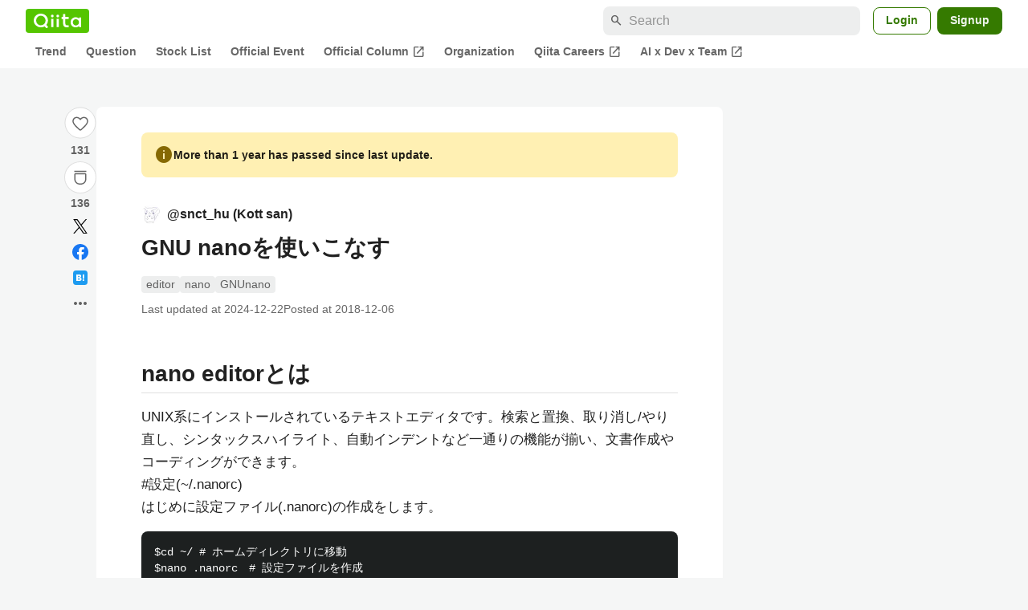

--- FILE ---
content_type: text/html; charset=utf-8
request_url: https://qiita.com/snct_hu/items/971d512c26dd8b3a3b3c
body_size: 33333
content:
<!DOCTYPE html><html lang="ja"><head><meta charset="utf-8" /><title>GNU nanoを使いこなす #editor - Qiita</title><meta content="nano editorとは UNIX系にインストールされているテキストエディタです。検索と置換、取り消し/やり直し、シンタックスハイライト、自動インデントなど一通りの機能が揃い、文書作成やコーディングができます。 #設定(~/.nanorc) はじめに設定ファイル(.na..." name="description" /><meta content="width=device-width,initial-scale=1,shrink-to-fit=no,viewport-fit=cover" name="viewport" /><meta content="#ffffff" name="theme-color" /><meta content="XWpkTG32-_C4joZoJ_UsmDUi-zaH-hcrjF6ZC_FoFbk" name="google-site-verification" /><meta content="telephone=no" name="format-detection" /><link rel="canonical" href="https://qiita.com/snct_hu/items/971d512c26dd8b3a3b3c" /><link href="/manifest.json" rel="manifest" /><link href="/opensearch.xml" rel="search" title="Qiita" type="application/opensearchdescription+xml" /><link as="script" href="https://www.googletagservices.com/tag/js/gpt.js" rel="preload" /><link href="https://securepubads.g.doubleclick.net" rel="preconnect" /><script async="" src="https://www.googletagservices.com/tag/js/gpt.js"></script><link as="script" href="https://fam.adingo.jp/bid-strap/qiita/pb.js" rel="preload" /><script async="" src="https://fam.adingo.jp/bid-strap/qiita/pb.js"></script><script>var bsttag = window.bsttag || {cmd: []};
bsttag.failSafeTimeout = 3000;
bsttag.launchAuction = function (slots) {
  var hbm = {};
  bsttag.cmd.push(function(cmd) {
    hbm = cmd.requestBids({adUnits: slots});
  });

  setTimeout(function () {
    if (hbm.isRequestSent) {
      return;
    }
    hbm.isRequestSent = true;
    googletag.cmd.push(function() {
      googletag.pubads().refresh(slots);
    });
  }, bsttag.failSafeTimeout);
};</script><meta name="csrf-param" content="authenticity_token" />
<meta name="csrf-token" content="yis3K5RMGn7jrK3vPG_vIn6LaQluM8WFNtaj3tAO1IaY7BDhE1emPVIR9heFYjGhRLoxEYyX4oSF7TOQZ-r0fQ" /><link rel="icon" type="image/x-icon" href="https://cdn.qiita.com/assets/favicons/public/production-c620d3e403342b1022967ba5e3db1aaa.ico" /><link rel="apple-touch-icon" type="image/png" href="https://cdn.qiita.com/assets/favicons/public/apple-touch-icon-ec5ba42a24ae923f16825592efdc356f.png" /><link rel="stylesheet" href="https://cdn.qiita.com/assets/public/article-63c6679c3ca801cbd748c60f8c3c95ae.min.css" media="all" /><link rel="stylesheet" href="https://fonts.googleapis.com/css2?family=Material+Symbols+Outlined:opsz,wght,FILL,GRAD@24,500,0..1,-25..0" media="all" /><script src="https://cdn.qiita.com/assets/public/v3-article-bundle-94b7aced753a9211.min.js" defer="defer"></script><meta content="max-image-preview:large" name="robots" /><meta name="twitter:card" content="summary_large_image"><meta content="@Qiita" name="twitter:site" /><meta content="@snct_hu" name="twitter:creator" /><meta property="og:type" content="article"><meta property="og:title" content="GNU nanoを使いこなす - Qiita"><meta property="og:image" content="https://qiita-user-contents.imgix.net/https%3A%2F%2Fqiita-user-contents.imgix.net%2Fhttps%253A%252F%252Fcdn.qiita.com%252Fassets%252Fpublic%252Farticle-ogp-background-afbab5eb44e0b055cce1258705637a91.png%3Fixlib%3Drb-4.0.0%26w%3D1200%26blend64%[base64]%26blend-x%3D120%26blend-y%3D467%26blend-w%3D82%26blend-h%3D82%26blend-mode%3Dnormal%26s%3D8df7ecd2fc28d8ec2803374434af59cb?ixlib=rb-4.0.0&amp;w=1200&amp;fm=jpg&amp;mark64=[base64]&amp;mark-x=120&amp;mark-y=112&amp;blend64=[base64]&amp;blend-x=242&amp;blend-y=480&amp;blend-w=838&amp;blend-h=46&amp;blend-fit=crop&amp;blend-crop=left%2Cbottom&amp;blend-mode=normal&amp;s=d0899745c3b7082072651a30e6828b6f"><meta property="og:description" content="nano editorとは UNIX系にインストールされているテキストエディタです。検索と置換、取り消し/やり直し、シンタックスハイライト、自動インデントなど一通りの機能が揃い、文書作成やコーディングができます。 #設定(~/.nanorc) はじめに設定ファイル(.na..."><meta content="https://qiita.com/snct_hu/items/971d512c26dd8b3a3b3c" property="og:url" /><meta content="Qiita" property="og:site_name" /><meta content="564524038" property="fb:admins" /><meta content="editor,nano,GNUnano" name="keywords" /><script>!function(f,b,e,v,n,t,s)
{if(f.fbq)return;n=f.fbq=function(){n.callMethod?
n.callMethod.apply(n,arguments):n.queue.push(arguments)};
if(!f._fbq)f._fbq=n;n.push=n;n.loaded=!0;n.version='2.0';
n.queue=[];t=b.createElement(e);t.async=!0;
t.src=v;s=b.getElementsByTagName(e)[0];
s.parentNode.insertBefore(t,s)}(window, document,'script',
'https://connect.facebook.net/en_US/fbevents.js');
fbq('init', '305156090176370');
fbq('trackSingle', '305156090176370', 'PageView');</script><noscript><img height="1" width="1" style="display:none" src="https://www.facebook.com/tr?id=305156090176370&ev=PageView&noscript=1"/></noscript><style data-emotion="style-global xgff9b">.style-xgff9b{height:32px;}</style><style data-emotion="style-global ffh7zq">.style-ffh7zq{display:-webkit-box;display:-webkit-flex;display:-ms-flexbox;display:flex;gap:56px;-webkit-box-pack:center;-ms-flex-pack:center;-webkit-justify-content:center;justify-content:center;padding:16px 24px 0;}@media (max-width: 1199px){.style-ffh7zq{gap:24px;}}@media (max-width: 769px){.style-ffh7zq{padding:16px 16px 0;}}@media (max-width: 479px){.style-ffh7zq{padding:16px 0 0;}}</style><style data-emotion="style-global 1hl01qi">.style-1hl01qi{-webkit-align-items:center;-webkit-box-align:center;-ms-flex-align:center;align-items:center;display:-webkit-box;display:-webkit-flex;display:-ms-flexbox;display:flex;-webkit-flex-direction:column;-ms-flex-direction:column;flex-direction:column;gap:16px;height:-webkit-fit-content;height:-moz-fit-content;height:fit-content;position:-webkit-sticky;position:sticky;top:40px;z-index:5;}@media (max-width: 769px){.style-1hl01qi{display:none;}}</style><style data-emotion="style-global c1wjhj">.style-c1wjhj{-webkit-align-items:center;-webkit-box-align:center;-ms-flex-align:center;align-items:center;-webkit-appearance:none;-moz-appearance:none;-ms-appearance:none;appearance:none;cursor:pointer;display:-webkit-box;display:-webkit-flex;display:-ms-flexbox;display:flex;gap:0;-webkit-flex-direction:column;-ms-flex-direction:column;flex-direction:column;-webkit-box-pack:center;-ms-flex-pack:center;-webkit-justify-content:center;justify-content:center;}</style><style data-emotion="style-global 1duml6f">.style-1duml6f{height:40px;width:40px;position:relative;}.style-1duml6f svg{cursor:auto;pointer-events:none;}</style><style data-emotion="style-global ftns26">.style-ftns26{fill:none;left:50%;position:absolute;top:50%;-webkit-transform:translate(-50%, -50%);-moz-transform:translate(-50%, -50%);-ms-transform:translate(-50%, -50%);transform:translate(-50%, -50%);}.style-ftns26 .circle,.style-ftns26 .heart-stroke,.style-ftns26 .heart-fill,.style-ftns26 .particle{-webkit-animation-fill-mode:both;animation-fill-mode:both;-webkit-animation-timing-function:ease-in-out;animation-timing-function:ease-in-out;transform-origin:center center;}.style-ftns26 .circle{fill:var(--color-surface);stroke:var(--color-divider);stroke-width:1;}.style-ftns26 .heart-stroke{fill:var(--color-mediumEmphasis);}.style-ftns26 .heart-fill{fill:var(--color-qiitaGreen);opacity:0;}.style-ftns26 .particles{rotate:var(--rotate);transform-origin:center center;}.style-ftns26 .particle{opacity:0;}.style-ftns26.liked .circle{-webkit-animation-delay:90ms;animation-delay:90ms;-webkit-animation-duration:60ms;animation-duration:60ms;-webkit-animation-name:animation-1n63bow;animation-name:animation-1n63bow;}.style-ftns26.liked .heart-stroke{-webkit-animation-duration:150ms;animation-duration:150ms;-webkit-animation-name:animation-d4tj02;animation-name:animation-d4tj02;}.style-ftns26.liked .heart-fill{-webkit-animation-delay:150ms;animation-delay:150ms;-webkit-animation-duration:100ms;animation-duration:100ms;-webkit-animation-name:animation-19addpb;animation-name:animation-19addpb;}.style-ftns26.liked .particle{-webkit-animation-delay:150ms;animation-delay:150ms;-webkit-animation-duration:var(--duration);animation-duration:var(--duration);-webkit-animation-name:animation-1spcwjj;animation-name:animation-1spcwjj;}</style><style data-emotion="style-global animation-1spcwjj">@-webkit-keyframes animation-1spcwjj{1%{opacity:1;}90%{opacity:1;}100%{cx:var(--x);cy:var(--y);opacity:0;}}@keyframes animation-1spcwjj{1%{opacity:1;}90%{opacity:1;}100%{cx:var(--x);cy:var(--y);opacity:0;}}</style><style data-emotion="style-global animation-19addpb">@-webkit-keyframes animation-19addpb{1%{scale:1.2;opacity:1;}100%{scale:1;opacity:1;}}@keyframes animation-19addpb{1%{scale:1.2;opacity:1;}100%{scale:1;opacity:1;}}</style><style data-emotion="style-global animation-d4tj02">@-webkit-keyframes animation-d4tj02{40%{fill:currentColor;scale:0.85;}100%{fill:var(--color-qiitaGreen);}}@keyframes animation-d4tj02{40%{fill:currentColor;scale:0.85;}100%{fill:var(--color-qiitaGreen);}}</style><style data-emotion="style-global animation-1n63bow">@-webkit-keyframes animation-1n63bow{100%{stroke:var(--color-qiitaGreen);}}@keyframes animation-1n63bow{100%{stroke:var(--color-qiitaGreen);}}</style><style data-emotion="style-global 10ttvi6">.style-10ttvi6{background-color:transparent;border:none;cursor:pointer;height:40px;padding:0;position:absolute;width:40px;}.style-10ttvi6:disabled{cursor:not-allowed;}</style><style data-emotion="style-global wknrvb">@media (max-width: 769px){.style-wknrvb{display:block;}}</style><style data-emotion="style-global 3fim88">.style-3fim88{position:relative;width:-webkit-fit-content;width:-moz-fit-content;width:fit-content;}</style><style data-emotion="style-global 1a6dkvp">.style-1a6dkvp{color:var(--color-mediumEmphasis);cursor:pointer;font-size:var(--font-size-body-2);font-weight:bold;}</style><style data-emotion="style-global 16g96ve">.style-16g96ve{background-color:var(--color-grayContainer);border-radius:4px;color:var(--color-onContainerText);font-size:var(--font-size-body-3);max-width:280px;overflow-wrap:break-word;padding:4px 8px;position:absolute;pointer-events:none;display:none;width:-webkit-max-content;width:-moz-max-content;width:max-content;z-index:1;top:50%;-webkit-transform:translateY(-50%);-moz-transform:translateY(-50%);-ms-transform:translateY(-50%);transform:translateY(-50%);left:calc(100% + 0px + 4px);}.style-16g96ve::after{background-color:var(--color-grayContainer);content:"";position:absolute;}.style-16g96ve::after{-webkit-clip-path:polygon(0% 50%, 100% 0%, 100% 100%, 0% 50%);clip-path:polygon(0% 50%, 100% 0%, 100% 100%, 0% 50%);height:8px;right:100%;top:50%;-webkit-transform:translateY(-50%);-moz-transform:translateY(-50%);-ms-transform:translateY(-50%);transform:translateY(-50%);width:4px;}</style><style data-emotion="style-global 1bc9a2c">.style-1bc9a2c{-webkit-align-items:center;-webkit-box-align:center;-ms-flex-align:center;align-items:center;-webkit-appearance:none;-moz-appearance:none;-ms-appearance:none;appearance:none;display:-webkit-box;display:-webkit-flex;display:-ms-flexbox;display:flex;-webkit-flex-direction:column;-ms-flex-direction:column;flex-direction:column;gap:0;position:relative;-webkit-box-pack:center;-ms-flex-pack:center;-webkit-justify-content:center;justify-content:center;}</style><style data-emotion="style-global 100tu0r">.style-100tu0r{display:inline-block;fill:var(--color-mediumEmphasis);height:24px;width:24px;}</style><style data-emotion="style-global 1vem4tk">.style-1vem4tk{color:var(--color-mediumEmphasis);font-size:14px;font-weight:bold;}@media (max-width: 769px){.style-1vem4tk{display:inline;}}</style><style data-emotion="style-global 1n9ulpr">.style-1n9ulpr{border:none;-webkit-align-items:center;-webkit-box-align:center;-ms-flex-align:center;align-items:center;-webkit-appearance:none;-moz-appearance:none;-ms-appearance:none;appearance:none;background-color:transparent;border:none;color:var(--color-mediumEmphasis);cursor:pointer;display:-webkit-box;display:-webkit-flex;display:-ms-flexbox;display:flex;font-size:20px;height:32px;-webkit-box-pack:center;-ms-flex-pack:center;-webkit-justify-content:center;justify-content:center;padding:0;width:32px;}</style><style data-emotion="style-global 1b1cd5z">.style-1b1cd5z{height:20px;fill:var(--color-twitter);width:20px;}</style><style data-emotion="style-global kem9en">.style-kem9en{background-color:var(--color-grayContainer);border-radius:4px;color:var(--color-onContainerText);font-size:var(--font-size-body-3);max-width:280px;overflow-wrap:break-word;padding:4px 8px;position:absolute;pointer-events:none;display:none;width:-webkit-max-content;width:-moz-max-content;width:max-content;z-index:1;top:50%;-webkit-transform:translateY(-50%);-moz-transform:translateY(-50%);-ms-transform:translateY(-50%);transform:translateY(-50%);left:calc(100% + -4px + 4px);}.style-kem9en::after{background-color:var(--color-grayContainer);content:"";position:absolute;}.style-kem9en::after{-webkit-clip-path:polygon(0% 50%, 100% 0%, 100% 100%, 0% 50%);clip-path:polygon(0% 50%, 100% 0%, 100% 100%, 0% 50%);height:8px;right:100%;top:50%;-webkit-transform:translateY(-50%);-moz-transform:translateY(-50%);-ms-transform:translateY(-50%);transform:translateY(-50%);width:4px;}</style><style data-emotion="style-global 157xj1g">.style-157xj1g{height:20px;fill:#1877f2;width:20px;}</style><style data-emotion="style-global 1uu7u3w">.style-1uu7u3w{height:20px;width:20px;}</style><style data-emotion="style-global 79elbk">.style-79elbk{position:relative;}</style><style data-emotion="style-global v2p563">.style-v2p563{display:inline-block;-webkit-flex-shrink:0;-ms-flex-negative:0;flex-shrink:0;font-size:24px;height:24px;overflow:hidden;width:24px;}</style><style data-emotion="style-global oi42s2">.style-oi42s2:modal{background-color:transparent;border:none;max-height:none;max-width:none;width:100%;height:100dvh;display:grid;place-items:center;padding:16px;}.style-oi42s2::backdrop{background-color:rgb(0 0 0 / .32);}</style><style data-emotion="style-global 2aaf4j">.style-2aaf4j{background-color:var(--color-surface);border-radius:8px;color:var(--color-highEmphasis);max-width:600px;max-height:calc(100vh - 160px);overflow-y:auto;padding:24px;width:100%;scrollbar-width:thin;scrollbar-color:var(--scrollbar-color-scrollbarThumb) transparent;}.style-2aaf4j::-webkit-scrollbar{width:8px;}.style-2aaf4j::-webkit-scrollbar-track{background:transparent;}.style-2aaf4j::-webkit-scrollbar-thumb{background:var(--scrollbar-color-scrollbarThumb);border-radius:4px;}</style><style data-emotion="style-global bxc62b">.style-bxc62b{-webkit-align-items:center;-webkit-box-align:center;-ms-flex-align:center;align-items:center;border-bottom:1px solid var(--color-divider);display:-webkit-box;display:-webkit-flex;display:-ms-flexbox;display:flex;-webkit-box-pack:justify;-webkit-justify-content:space-between;justify-content:space-between;padding-bottom:8px;}</style><style data-emotion="style-global 1snuvpu">.style-1snuvpu{font-size:var(--font-size-subhead-2);font-weight:600;line-height:1.4;}</style><style data-emotion="style-global o8tyjw">.style-o8tyjw{background-color:transparent;color:var(--color-mediumEmphasis);display:-webkit-box;display:-webkit-flex;display:-ms-flexbox;display:flex;padding:4px;}</style><style data-emotion="style-global 6vdptm">.style-6vdptm{font-size:var(--font-size-body-1);margin-top:16px;}</style><style data-emotion="style-global 111ab2g">.style-111ab2g{border-top:1px solid var(--color-divider);display:-webkit-box;display:-webkit-flex;display:-ms-flexbox;display:flex;-webkit-box-flex-wrap:wrap;-webkit-flex-wrap:wrap;-ms-flex-wrap:wrap;flex-wrap:wrap;gap:16px;-webkit-box-pack:end;-ms-flex-pack:end;-webkit-justify-content:flex-end;justify-content:flex-end;margin-top:16px;padding-top:16px;}</style><style data-emotion="style-global hreeih">.style-hreeih{border-radius:8px;box-sizing:border-box;cursor:pointer;display:inline-block;-webkit-flex-shrink:0;-ms-flex-negative:0;flex-shrink:0;font-size:16px;font-weight:600;line-height:1.8;margin-bottom:0;min-height:34px;min-width:64px;text-align:center;-webkit-user-select:none;-moz-user-select:none;-ms-user-select:none;user-select:none;vertical-align:middle;white-space:nowrap;-webkit-transition:.1s ease-out;transition:.1s ease-out;transition-property:background-color,border-color;background-color:var(--color-surface);border:1px solid var(--color-grayBorder);color:var(--color-grayText);padding:3px 15px;}.style-hreeih:disabled{box-shadow:none;cursor:not-allowed;opacity:0.32;}.style-hreeih:active{background-color:var(--color-background);}@media (hover: hover) and (pointer: fine){.style-hreeih:hover{background-color:var(--color-background);}}</style><style data-emotion="style-global y54waz">.style-y54waz{border-radius:8px;box-sizing:border-box;cursor:pointer;display:inline-block;-webkit-flex-shrink:0;-ms-flex-negative:0;flex-shrink:0;font-size:16px;font-weight:600;line-height:1.8;margin-bottom:0;min-height:34px;min-width:64px;text-align:center;-webkit-user-select:none;-moz-user-select:none;-ms-user-select:none;user-select:none;vertical-align:middle;white-space:nowrap;-webkit-transition:.1s ease-out;transition:.1s ease-out;transition-property:background-color,border-color;background-color:var(--color-redContainer);color:var(--color-onContainerText);padding:4px 16px;-webkit-align-items:center;-webkit-box-align:center;-ms-flex-align:center;align-items:center;display:-webkit-box;display:-webkit-flex;display:-ms-flexbox;display:flex;gap:4px;}.style-y54waz:disabled{box-shadow:none;cursor:not-allowed;opacity:0.32;}.style-y54waz:active{background-color:var(--color-redContainerDim);}@media (hover: hover) and (pointer: fine){.style-y54waz:hover{background-color:var(--color-redContainerDim);}}</style><style data-emotion="style-global 1jvcm2e">.style-1jvcm2e{display:inline-block;-webkit-flex-shrink:0;-ms-flex-negative:0;flex-shrink:0;font-size:16px;height:16px;overflow:hidden;width:16px;}</style><style data-emotion="style-global 1hbd3g7">.style-1hbd3g7{height:250px;}</style><style data-emotion="style-global itrjxe">.style-itrjxe{background-color:var(--color-surface);border-radius:8px;padding:32px 56px;margin-bottom:24px;}@media (max-width: 769px){.style-itrjxe{padding:24px 32px;}}@media (max-width: 479px){.style-itrjxe{border-radius:0;margin:0 0 40px;padding:24px 16px;}}</style><style data-emotion="style-global 1cpeld6">.style-1cpeld6{-webkit-align-items:center;-webkit-box-align:center;-ms-flex-align:center;align-items:center;background-color:var(--color-yellowContainerVariant);border-radius:8px;color:var(--color-highEmphasis);display:-webkit-box;display:-webkit-flex;display:-ms-flexbox;display:flex;font-size:var(--font-size-body-2);font-weight:600;gap:8px;line-height:1.5;margin-bottom:16px;padding:16px;}</style><style data-emotion="style-global 1l7bzw8">.style-1l7bzw8{display:inline-block;-webkit-flex-shrink:0;-ms-flex-negative:0;flex-shrink:0;font-size:24px;height:24px;overflow:hidden;width:24px;color:var(--color-yellowText);}</style><style data-emotion="style-global 8qb8m4">.style-8qb8m4{margin-bottom:48px;}</style><style data-emotion="style-global 1yndj8s">.style-1yndj8s{display:grid;gap:8px;margin-bottom:16px;}</style><style data-emotion="style-global i43zkt">.style-i43zkt{-webkit-align-items:center;-webkit-box-align:center;-ms-flex-align:center;align-items:center;display:-webkit-box;display:-webkit-flex;display:-ms-flexbox;display:flex;font-size:var(--font-size-body-2);gap:0 8px;line-height:var(--line-height-body);width:100%;}</style><style data-emotion="style-global 17gh4w8">.style-17gh4w8{display:-webkit-box;display:-webkit-flex;display:-ms-flexbox;display:flex;-webkit-box-flex-wrap:wrap;-webkit-flex-wrap:wrap;-ms-flex-wrap:wrap;flex-wrap:wrap;gap:0 8px;width:calc(100% - 40px);}</style><style data-emotion="style-global mavs84">.style-mavs84{-webkit-align-items:center;-webkit-box-align:center;-ms-flex-align:center;align-items:center;color:var(--color-highEmphasis);display:-webkit-box;display:-webkit-flex;display:-ms-flexbox;display:flex;font-size:var(--font-size-body-1);font-weight:600;overflow:hidden;text-overflow:ellipsis;white-space:nowrap;max-width:100%;}</style><style data-emotion="style-global kcbbwa">.style-kcbbwa{border-radius:50%;-webkit-flex-shrink:0;-ms-flex-negative:0;flex-shrink:0;overflow:hidden;position:relative;width:24px;height:24px;-webkit-flex-shrink:0;-ms-flex-negative:0;flex-shrink:0;margin-right:8px;}.style-kcbbwa::before{background-color:var(--color-gray0);border-radius:50%;content:"";height:23px;left:50%;position:absolute;top:50%;-webkit-transform:translate(-50%, -50%);-moz-transform:translate(-50%, -50%);-ms-transform:translate(-50%, -50%);transform:translate(-50%, -50%);width:23px;}</style><style data-emotion="style-global 1wqqt93">.style-1wqqt93{display:block;height:24px;object-fit:contain;position:relative;width:24px;}</style><style data-emotion="style-global 15fzge">.style-15fzge{margin-left:4px;}</style><style data-emotion="style-global wo2a1i">.style-wo2a1i{font-size:28px;font-weight:600;line-height:var(--line-height-headline);margin-top:8px;word-break:break-all;}</style><style data-emotion="style-global 28f073">.style-28f073{display:-webkit-box;display:-webkit-flex;display:-ms-flexbox;display:flex;-webkit-box-flex-wrap:wrap;-webkit-flex-wrap:wrap;-ms-flex-wrap:wrap;flex-wrap:wrap;gap:4px;margin-top:16px;}</style><style data-emotion="style-global 19h8hex">.style-19h8hex{background-color:var(--color-surfaceVariant);border-radius:4px;color:var(--color-mediumEmphasis);display:block;font-size:var(--font-size-body-2);line-height:var(--line-height-body-dense);padding:0 6px;position:relative;z-index:1;}.style-19h8hex:active{-webkit-text-decoration:none;text-decoration:none;background-color:var(--color-surfaceVariantDim);}@media (hover: hover) and (pointer: fine){.style-19h8hex:hover{-webkit-text-decoration:none;text-decoration:none;background-color:var(--color-surfaceVariantDim);}}</style><style data-emotion="style-global 1npej5s">.style-1npej5s{display:-webkit-box;display:-webkit-flex;display:-ms-flexbox;display:flex;-webkit-box-flex-wrap:wrap;-webkit-flex-wrap:wrap;-ms-flex-wrap:wrap;flex-wrap:wrap;font-size:var(--font-size-body-2);gap:0 8px;margin-top:8px;}</style><style data-emotion="style-global 1r3vbu3">.style-1r3vbu3{display:grid;gap:24px;margin-top:32px;}</style><style data-emotion="style-global gg4vpm">.style-gg4vpm{display:-webkit-box;display:-webkit-flex;display:-ms-flexbox;display:flex;-webkit-box-pack:justify;-webkit-justify-content:space-between;justify-content:space-between;}</style><style data-emotion="style-global 1f18zs1">.style-1f18zs1{-webkit-align-items:center;-webkit-box-align:center;-ms-flex-align:center;align-items:center;display:-webkit-box;display:-webkit-flex;display:-ms-flexbox;display:flex;gap:16px;}</style><style data-emotion="style-global aaiy04">.style-aaiy04{-webkit-align-items:center;-webkit-box-align:center;-ms-flex-align:center;align-items:center;-webkit-appearance:none;-moz-appearance:none;-ms-appearance:none;appearance:none;cursor:pointer;display:-webkit-box;display:-webkit-flex;display:-ms-flexbox;display:flex;gap:4px;-webkit-flex-direction:row;-ms-flex-direction:row;flex-direction:row;-webkit-box-pack:center;-ms-flex-pack:center;-webkit-justify-content:center;justify-content:center;}</style><style data-emotion="style-global buogjo">@media (max-width: 769px){.style-buogjo{display:none;}}</style><style data-emotion="style-global uw35c3">.style-uw35c3{background-color:var(--color-grayContainer);border-radius:4px;color:var(--color-onContainerText);font-size:var(--font-size-body-3);max-width:280px;overflow-wrap:break-word;padding:4px 8px;position:absolute;pointer-events:none;display:none;width:-webkit-max-content;width:-moz-max-content;width:max-content;z-index:1;bottom:calc(100% + 0px + 4px);left:50%;-webkit-transform:translateX(-50%);-moz-transform:translateX(-50%);-ms-transform:translateX(-50%);transform:translateX(-50%);}.style-uw35c3::after{background-color:var(--color-grayContainer);content:"";position:absolute;}.style-uw35c3::after{-webkit-clip-path:polygon(0% 0%, 100% 0%, 50% 100%, 50% 100%);clip-path:polygon(0% 0%, 100% 0%, 50% 100%, 50% 100%);height:4px;left:50%;top:100%;-webkit-transform:translateX(-50%);-moz-transform:translateX(-50%);-ms-transform:translateX(-50%);transform:translateX(-50%);width:8px;}</style><style data-emotion="style-global izmm4j">.style-izmm4j{-webkit-align-items:center;-webkit-box-align:center;-ms-flex-align:center;align-items:center;-webkit-appearance:none;-moz-appearance:none;-ms-appearance:none;appearance:none;display:-webkit-box;display:-webkit-flex;display:-ms-flexbox;display:flex;-webkit-flex-direction:row;-ms-flex-direction:row;flex-direction:row;gap:4px;position:relative;-webkit-box-pack:center;-ms-flex-pack:center;-webkit-justify-content:center;justify-content:center;}</style><style data-emotion="style-global 1129w32">.style-1129w32{color:var(--color-mediumEmphasis);font-size:14px;font-weight:bold;}@media (max-width: 769px){.style-1129w32{display:none;}}</style><style data-emotion="style-global tzv11m">.style-tzv11m{-webkit-align-items:center;-webkit-box-align:center;-ms-flex-align:center;align-items:center;border-radius:4px;color:var(--color-highEmphasis);display:-webkit-box;display:-webkit-flex;display:-ms-flexbox;display:flex;font-size:var(--font-size-body-2);gap:4px;padding:0 4px;}.style-tzv11m:active{background-color:var(--color-surfaceVariant);-webkit-text-decoration:none;text-decoration:none;}@media (hover: hover) and (pointer: fine){.style-tzv11m:hover{background-color:var(--color-surfaceVariant);-webkit-text-decoration:none;text-decoration:none;}}</style><style data-emotion="style-global n5k90r">.style-n5k90r{display:inline-block;-webkit-flex-shrink:0;-ms-flex-negative:0;flex-shrink:0;font-size:16px;height:16px;overflow:hidden;width:16px;color:var(--color-mediumEmphasis);}</style><style data-emotion="style-global rwy56f">.style-rwy56f{background-image:url(//cdn.qiita.com/assets/public/image-qiitan_for_login_modal-014e085d3e40a240e3fe8d61b70b29a9.png);-webkit-background-position:bottom 24px right 24px;background-position:bottom 24px right 24px;background-repeat:no-repeat;-webkit-background-size:140px;background-size:140px;border:1px solid var(--color-greenBorder);border-radius:8px;margin:40px auto 0;max-width:572px;padding:24px;}@media (max-width: 769px){.style-rwy56f{width:100%;background-image:none;}}</style><style data-emotion="style-global 1nyasl8">.style-1nyasl8{font-size:var(--font-size-subhead-1);font-weight:600;line-height:1.4;}@media (max-width: 769px){.style-1nyasl8{font-size:var(--font-size-subhead-2);}}</style><style data-emotion="style-global 1i89dtz">.style-1i89dtz{font-size:var(--font-size-body-1);font-weight:600;list-style-position:inside;margin-top:16px;}@media (max-width: 769px){.style-1i89dtz{font-size:var(--font-size-body-2);}}</style><style data-emotion="style-global dzaums">.style-dzaums{display:inline-block;font-size:var(--font-size-body-2);margin-top:16px;-webkit-text-decoration:underline;text-decoration:underline;}</style><style data-emotion="style-global geahq7">.style-geahq7{display:-webkit-box;display:-webkit-flex;display:-ms-flexbox;display:flex;gap:16px;margin-top:16px;}@media (max-width: 769px){.style-geahq7{-webkit-flex-direction:column;-ms-flex-direction:column;flex-direction:column;}}</style><style data-emotion="style-global 1dq3d3h">.style-1dq3d3h{border-radius:8px;box-sizing:border-box;display:inline-block;-webkit-flex-shrink:0;-ms-flex-negative:0;flex-shrink:0;font-size:16px;font-weight:600;line-height:1.8;min-height:34px;min-width:64px;opacity:1;pointer-events:auto;text-align:center;-webkit-user-select:none;-moz-user-select:none;-ms-user-select:none;user-select:none;vertical-align:middle;white-space:nowrap;-webkit-transition:.1s ease-out;transition:.1s ease-out;transition-property:background-color,border-color;background-color:var(--color-greenContainer);color:var(--color-onContainerText);padding:4px 16px;gap:16px;}.style-1dq3d3h:hover{-webkit-text-decoration:none;text-decoration:none;}.style-1dq3d3h:active{background-color:var(--color-greenContainerDim);}@media (hover: hover) and (pointer: fine){.style-1dq3d3h:hover{background-color:var(--color-greenContainerDim);}}@media (max-width: 769px){.style-1dq3d3h{width:100%;}}</style><style data-emotion="style-global tfrxbl">.style-tfrxbl{border-radius:8px;box-sizing:border-box;display:inline-block;-webkit-flex-shrink:0;-ms-flex-negative:0;flex-shrink:0;font-size:16px;font-weight:600;line-height:1.8;min-height:34px;min-width:64px;opacity:1;pointer-events:auto;text-align:center;-webkit-user-select:none;-moz-user-select:none;-ms-user-select:none;user-select:none;vertical-align:middle;white-space:nowrap;-webkit-transition:.1s ease-out;transition:.1s ease-out;transition-property:background-color,border-color;background-color:var(--color-surface);border:1px solid var(--color-grayBorder);color:var(--color-grayText);padding:3px 15px;gap:16px;}.style-tfrxbl:hover{-webkit-text-decoration:none;text-decoration:none;}.style-tfrxbl:active{background-color:var(--color-background);}@media (hover: hover) and (pointer: fine){.style-tfrxbl:hover{background-color:var(--color-background);}}@media (max-width: 769px){.style-tfrxbl{width:100%;}}</style><style data-emotion="style-global 1395ble">.style-1395ble{background-color:var(--color-background);bottom:0;box-shadow:0px 1px 1px 0px rgba(30, 33, 33, 0.25),0px 0px 0px 1px var(--elevation-color-elevationDivider);display:none;height:calc(env(safe-area-inset-bottom, 0px) + 56px);-webkit-box-pack:center;-ms-flex-pack:center;-webkit-justify-content:center;justify-content:center;padding-bottom:env(safe-area-inset-bottom, 0px);position:fixed;width:100%;z-index:1000;}@media (max-width: 769px){.style-1395ble{display:-webkit-box;display:-webkit-flex;display:-ms-flexbox;display:flex;}}</style><style data-emotion="style-global 5jpx49">.style-5jpx49{-webkit-align-items:center;-webkit-box-align:center;-ms-flex-align:center;align-items:center;display:-webkit-box;display:-webkit-flex;display:-ms-flexbox;display:flex;-webkit-box-pack:space-evenly;-ms-flex-pack:space-evenly;-webkit-justify-content:space-evenly;justify-content:space-evenly;width:100%;}</style><style data-emotion="style 1xwfn2v 1o9h1hg 1vr7y3r 3k9iaf">.style-1xwfn2v{-webkit-align-items:center;-webkit-box-align:center;-ms-flex-align:center;align-items:center;-webkit-appearance:none;-moz-appearance:none;-ms-appearance:none;appearance:none;background-color:var(--color-surface);border:1px solid var(--color-divider);border-radius:50%;cursor:pointer;display:-webkit-box;display:-webkit-flex;display:-ms-flexbox;display:flex;height:40px;-webkit-box-pack:center;-ms-flex-pack:center;-webkit-justify-content:center;justify-content:center;width:40px;}.style-1o9h1hg{-webkit-align-items:center;-webkit-box-align:center;-ms-flex-align:center;align-items:center;-webkit-appearance:none;-moz-appearance:none;-ms-appearance:none;appearance:none;background-color:transparent;border:none;color:var(--color-mediumEmphasis);cursor:pointer;display:-webkit-box;display:-webkit-flex;display:-ms-flexbox;display:flex;font-size:20px;height:32px;-webkit-box-pack:center;-ms-flex-pack:center;-webkit-justify-content:center;justify-content:center;padding:0;width:32px;}.style-1vr7y3r{-webkit-align-items:center;-webkit-box-align:center;-ms-flex-align:center;align-items:center;-webkit-appearance:none;-moz-appearance:none;-ms-appearance:none;appearance:none;background-color:transparent;border:none;border-radius:50%;color:var(--color-mediumEmphasis);display:-webkit-box;display:-webkit-flex;display:-ms-flexbox;display:flex;font-size:var(--font-size-subhead-1);height:32px;-webkit-box-pack:center;-ms-flex-pack:center;-webkit-justify-content:center;justify-content:center;padding:0;width:32px;}.style-3k9iaf{color:var(--color-mediumEmphasis);}</style><style data-emotion="style-global 1736035">.style-1736035{display:-webkit-box;display:-webkit-flex;display:-ms-flexbox;display:flex;font-size:var(--font-size-body-2);font-weight:600;list-style:none;max-width:1656px;overflow-x:auto;padding:0 32px;width:100%;scrollbar-width:thin;scrollbar-color:var(--scrollbar-color-scrollbarThumb) transparent;}.style-1736035::-webkit-scrollbar{height:8px;}.style-1736035::-webkit-scrollbar-track{background:transparent;}.style-1736035::-webkit-scrollbar-thumb{background:var(--scrollbar-color-scrollbarThumb);border-radius:4px;}@media (max-width: 769px){.style-1736035{padding:0 16px;}}</style><style data-emotion="style-global 1cnt4b8">.style-1cnt4b8{background-color:var(--color-surface);}</style><style data-emotion="style-global ymuwam">.style-ymuwam{-webkit-align-items:center;-webkit-box-align:center;-ms-flex-align:center;align-items:center;display:-webkit-box;display:-webkit-flex;display:-ms-flexbox;display:flex;-webkit-box-pack:justify;-webkit-justify-content:space-between;justify-content:space-between;margin:auto;max-width:1656px;padding:8px 32px 0;width:100%;}@media (max-width: 769px){.style-ymuwam{padding:8px 16px 0;}}</style><style data-emotion="style-global fv3lde">.style-fv3lde{-webkit-align-items:center;-webkit-box-align:center;-ms-flex-align:center;align-items:center;display:-webkit-box;display:-webkit-flex;display:-ms-flexbox;display:flex;}</style><style data-emotion="style-global 1etvg7j">.style-1etvg7j{background-color:var(--color-qiitaGreen);display:-webkit-box;display:-webkit-flex;display:-ms-flexbox;display:flex;padding:6px 10px;border-radius:4px;}.style-1etvg7j >svg{fill:var(--color-gray0);height:18px;}</style><style data-emotion="style-global 68a7fl">.style-68a7fl{margin-right:12px;position:relative;width:320px;}@media (max-width: 991px){.style-68a7fl{display:none;}}</style><style data-emotion="style-global 18lpml7">.style-18lpml7{display:inline-block;-webkit-flex-shrink:0;-ms-flex-negative:0;flex-shrink:0;font-size:16px;height:16px;overflow:hidden;width:16px;color:var(--color-mediumEmphasis);left:8px;position:absolute;top:50%;-webkit-transform:translateY(-50%);-moz-transform:translateY(-50%);-ms-transform:translateY(-50%);transform:translateY(-50%);}</style><style data-emotion="style-global 1gmi769">.style-1gmi769{background-color:var(--color-surfaceVariant);border:none;border-radius:8px;color:var(--color-highEmphasis);font-size:var(--font-size-body-1);line-height:var(--line-height-body);padding:4px 8px 4px 32px;width:100%;}.style-1gmi769::-webkit-input-placeholder{color:var(--color-disabled);}.style-1gmi769::-moz-placeholder{color:var(--color-disabled);}.style-1gmi769:-ms-input-placeholder{color:var(--color-disabled);}.style-1gmi769::placeholder{color:var(--color-disabled);}.style-1gmi769::-webkit-search-cancel-button{-webkit-appearance:none;}</style><style data-emotion="style-global 17ja8a3">.style-17ja8a3{display:none;}@media (max-width: 991px){.style-17ja8a3{-webkit-align-items:center;-webkit-box-align:center;-ms-flex-align:center;align-items:center;background-color:inherit;color:var(--color-mediumEmphasis);display:-webkit-box;display:-webkit-flex;display:-ms-flexbox;display:flex;font-size:var(--font-size-body-1);-webkit-box-pack:center;-ms-flex-pack:center;-webkit-justify-content:center;justify-content:center;padding:10px;}}.style-17ja8a3:active{color:var(--color-highEmphasis);}@media (hover: hover) and (pointer: fine){.style-17ja8a3:hover{color:var(--color-highEmphasis);}}</style><style data-emotion="style-global v2p563">.style-v2p563{display:inline-block;-webkit-flex-shrink:0;-ms-flex-negative:0;flex-shrink:0;font-size:24px;height:24px;overflow:hidden;width:24px;}</style><style data-emotion="style-global 1afofdy">.style-1afofdy{-webkit-transform:scale(0,0);-moz-transform:scale(0,0);-ms-transform:scale(0,0);transform:scale(0,0);position:absolute;}</style><style data-emotion="style-global 1sn73cs">.style-1sn73cs{border-radius:8px;box-sizing:border-box;display:inline-block;-webkit-flex-shrink:0;-ms-flex-negative:0;flex-shrink:0;font-size:14px;font-weight:600;line-height:1.8;min-height:34px;min-width:64px;opacity:1;pointer-events:auto;text-align:center;-webkit-user-select:none;-moz-user-select:none;-ms-user-select:none;user-select:none;vertical-align:middle;white-space:nowrap;-webkit-transition:.1s ease-out;transition:.1s ease-out;transition-property:background-color,border-color;background-color:var(--color-surface);border:1px solid var(--color-greenBorder);color:var(--color-greenText);padding:3px 15px;margin-left:4px;}.style-1sn73cs:hover{-webkit-text-decoration:none;text-decoration:none;}.style-1sn73cs:active{background-color:var(--color-background);}@media (hover: hover) and (pointer: fine){.style-1sn73cs:hover{background-color:var(--color-background);}}</style><style data-emotion="style-global 1r635es">.style-1r635es{border-radius:8px;box-sizing:border-box;display:inline-block;-webkit-flex-shrink:0;-ms-flex-negative:0;flex-shrink:0;font-size:14px;font-weight:600;line-height:1.8;min-height:34px;min-width:64px;opacity:1;pointer-events:auto;text-align:center;-webkit-user-select:none;-moz-user-select:none;-ms-user-select:none;user-select:none;vertical-align:middle;white-space:nowrap;-webkit-transition:.1s ease-out;transition:.1s ease-out;transition-property:background-color,border-color;background-color:var(--color-greenContainer);color:var(--color-onContainerText);padding:4px 16px;margin-left:8px;}.style-1r635es:hover{-webkit-text-decoration:none;text-decoration:none;}.style-1r635es:active{background-color:var(--color-greenContainerDim);}@media (hover: hover) and (pointer: fine){.style-1r635es:hover{background-color:var(--color-greenContainerDim);}}</style><style data-emotion="style-global o5vjsc">.style-o5vjsc{display:none;margin:8px auto 0;width:calc(100vw - 32px);position:relative;}</style><style data-emotion="style-global 1l4w6pd">.style-1l4w6pd{display:-webkit-box;display:-webkit-flex;display:-ms-flexbox;display:flex;-webkit-box-pack:center;-ms-flex-pack:center;-webkit-justify-content:center;justify-content:center;}</style><style data-emotion="style-global yqetlk">.style-yqetlk{-webkit-align-items:center;-webkit-box-align:center;-ms-flex-align:center;align-items:center;color:var(--color-mediumEmphasis);display:-webkit-box;display:-webkit-flex;display:-ms-flexbox;display:flex;gap:2px;position:relative;white-space:nowrap;padding:4px 12px;margin:4px 0;}.style-yqetlk:hover{background-color:var(--color-surfaceVariant);border-radius:4px;color:var(--color-highEmphasis);-webkit-text-decoration:none;text-decoration:none;}</style><style data-emotion="style-global 1o3zxqp">.style-1o3zxqp{display:inline-block;-webkit-flex-shrink:0;-ms-flex-negative:0;flex-shrink:0;font-size:16px;height:16px;overflow:hidden;width:16px;margin-left:4px;}</style><style data-emotion="style "></style><style data-emotion="style "></style><style data-emotion="style-global 1geho0x">.style-1geho0x{color:var(--color-gray0);background-color:var(--color-gray90);display:grid;grid-template-columns:minmax(0, 1592px);-webkit-box-pack:center;-ms-flex-pack:center;-webkit-justify-content:center;justify-content:center;margin-top:64px;padding:48px 32px;width:100%;}@media (max-width: 991px){.style-1geho0x{padding-inline:16px;}}</style><style data-emotion="style-global 1vesoht">.style-1vesoht{display:-webkit-box;display:-webkit-flex;display:-ms-flexbox;display:flex;-webkit-box-pack:justify;-webkit-justify-content:space-between;justify-content:space-between;}@media (max-width: 1199px){.style-1vesoht{-webkit-flex-direction:column;-ms-flex-direction:column;flex-direction:column;}}</style><style data-emotion="style-global 1xygyrj">.style-1xygyrj{display:-webkit-box;display:-webkit-flex;display:-ms-flexbox;display:flex;-webkit-flex-direction:column;-ms-flex-direction:column;flex-direction:column;-webkit-flex-shrink:0;-ms-flex-negative:0;flex-shrink:0;-webkit-box-pack:justify;-webkit-justify-content:space-between;justify-content:space-between;margin-right:48px;}</style><style data-emotion="style-global j7qwjs">.style-j7qwjs{display:-webkit-box;display:-webkit-flex;display:-ms-flexbox;display:flex;-webkit-flex-direction:column;-ms-flex-direction:column;flex-direction:column;}</style><style data-emotion="style-global 1g0k1wk">.style-1g0k1wk{fill:var(--color-gray0);}</style><style data-emotion="style-global 754ift">.style-754ift{font-size:var(--font-size-body-2);margin-top:16px;}</style><style data-emotion="style-global 120vwzo">.style-120vwzo{font-size:var(--font-size-body-3);}@media (max-width: 1199px){.style-120vwzo{margin-top:24px;}}</style><style data-emotion="style-global 15fzge">.style-15fzge{margin-left:4px;}</style><style data-emotion="style-global 16bbk6m">.style-16bbk6m{display:-webkit-box;display:-webkit-flex;display:-ms-flexbox;display:flex;-webkit-box-flex-wrap:wrap;-webkit-flex-wrap:wrap;-ms-flex-wrap:wrap;flex-wrap:wrap;gap:48px;}@media (max-width: 1199px){.style-16bbk6m{gap:32px;margin-top:48px;}}@media (max-width: 769px){.style-16bbk6m{gap:24px;}}@media (max-width: 479px){.style-16bbk6m{-webkit-box-pack:justify;-webkit-justify-content:space-between;justify-content:space-between;}}</style><style data-emotion="style-global u4ybgy">.style-u4ybgy{width:160px;}</style><style data-emotion="style-global 35ezg3">.style-35ezg3{font-weight:600;}</style><style data-emotion="style-global 1fhgjcy">.style-1fhgjcy{margin-top:4px;}</style><style data-emotion="style-global ah54os">.style-ah54os{-webkit-align-items:center;-webkit-box-align:center;-ms-flex-align:center;align-items:center;color:var(--color-gray0);display:-webkit-box;display:-webkit-flex;display:-ms-flexbox;display:flex;font-size:var(--font-size-body-2);padding-top:4px;padding-bottom:4px;}</style><style data-emotion="style-global ox3ag9">.style-ox3ag9{height:14px;fill:currentColor;width:14px;}</style><style data-emotion="style "></style><link as="style" crossorigin="anonymous" href="https://cdnjs.cloudflare.com/ajax/libs/font-awesome/4.7.0/css/font-awesome.min.css" integrity="sha512-SfTiTlX6kk+qitfevl/7LibUOeJWlt9rbyDn92a1DqWOw9vWG2MFoays0sgObmWazO5BQPiFucnnEAjpAB+/Sw==" onload="this.onload=null;this.rel=&#39;stylesheet&#39;" referrerpolicy="no-referrer" rel="preload" /><noscript><link crossorigin="anonymous" href="https://cdnjs.cloudflare.com/ajax/libs/font-awesome/4.7.0/css/font-awesome.min.css" integrity="sha512-SfTiTlX6kk+qitfevl/7LibUOeJWlt9rbyDn92a1DqWOw9vWG2MFoays0sgObmWazO5BQPiFucnnEAjpAB+/Sw==" referrerpolicy="no-referrer" rel="stylesheet" /></noscript></head><body><div class="allWrapper"><div id="GlobalHeader-react-component-12ec2d20-8eaf-4a5e-946e-44224ba3c230"><div id="GlobalHeader" class="style-1cnt4b8"><header><div class="style-ymuwam"><div class="style-fv3lde"><a href="/" aria-label="Qiita" class="style-1etvg7j"><svg viewBox="0 0 426.57 130" aria-hidden="true"><circle cx="167.08" cy="21.4" r="12.28"></circle><path d="M250.81 29.66h23.48v18.9h-23.48z"></path><path d="M300.76 105.26a22.23 22.23 0 01-6.26-.86 12.68 12.68 0 01-5.17-3 14.41 14.41 0 01-3.56-5.76 28 28 0 01-1.3-9.22V48.56h29.61v-18.9h-29.52V3.29h-20.17v83.34q0 11.16 2.83 18.27a27.71 27.71 0 007.7 11.2 26.86 26.86 0 0011.43 5.62 47.56 47.56 0 0012.34 1.53h15.16v-18zM0 61.7a58.6 58.6 0 015-24.21A62.26 62.26 0 0118.73 17.9 63.72 63.72 0 0139 4.78 64.93 64.93 0 0164 0a65 65 0 0124.85 4.78 64.24 64.24 0 0120.38 13.12A62 62 0 01123 37.49a58.6 58.6 0 015 24.21 58.34 58.34 0 01-4 21.46 62.8 62.8 0 01-10.91 18.16l11.1 11.1a10.3 10.3 0 010 14.52 10.29 10.29 0 01-14.64 0l-12.22-12.41a65 65 0 01-15.78 6.65 66.32 66.32 0 01-17.55 2.3 64.63 64.63 0 01-45.23-18A62.82 62.82 0 015 85.81 58.3 58.3 0 010 61.7zm21.64.08a43.13 43.13 0 0012.42 30.63 42.23 42.23 0 0013.43 9.09A41.31 41.31 0 0064 104.8a42 42 0 0030-12.39 42.37 42.37 0 009-13.64 43.43 43.43 0 003.3-17 43.77 43.77 0 00-3.3-17A41.7 41.7 0 0080.55 22 41.78 41.78 0 0064 18.68 41.31 41.31 0 0047.49 22a42.37 42.37 0 00-13.43 9.08 43.37 43.37 0 00-12.42 30.7zM331.89 78a47.59 47.59 0 013.3-17.73 43.22 43.22 0 019.34-14.47A44.25 44.25 0 01359 36a47.82 47.82 0 0118.81-3.58 42.72 42.72 0 019.26 1 46.5 46.5 0 018.22 2.58 40 40 0 017 3.84 44.39 44.39 0 015.71 4.63l1.22-9.47h17.35v85.83h-17.35l-1.17-9.42a42.54 42.54 0 01-5.84 4.67 43.11 43.11 0 01-7 3.79 44.86 44.86 0 01-8.17 2.59 43 43 0 01-9.22 1A47.94 47.94 0 01359 119.9a43.3 43.3 0 01-14.47-9.71 44.17 44.17 0 01-9.34-14.47 47 47 0 01-3.3-17.72zm20.27-.08a29.16 29.16 0 002.17 11.34 27 27 0 005.92 8.88 26.69 26.69 0 008.76 5.76 29.19 29.19 0 0021.44 0 26.11 26.11 0 008.72-5.76 27.57 27.57 0 005.88-8.84 29 29 0 002.16-11.38 28.62 28.62 0 00-2.16-11.22 26.57 26.57 0 00-5.93-8.8 27.68 27.68 0 00-19.51-7.9 28.29 28.29 0 00-10.77 2.05 26.19 26.19 0 00-8.71 5.75 27.08 27.08 0 00-5.84 8.8 28.94 28.94 0 00-2.13 11.31zm-194.97-30.5h19.78v73.54h-19.78zm49.25 0h19.78v73.54h-19.78z"></path><circle cx="216.33" cy="21.4" r="12.28"></circle></svg></a></div><div class="style-fv3lde"><form action="/search" method="get" role="search" aria-label="Search" class="style-68a7fl"><span class="material-symbols-outlined style-18lpml7" aria-hidden="true">search</span><input type="search" autoComplete="off" placeholder="Search" name="q" required="" class="style-1gmi769" value=""/></form><button class="style-17ja8a3"><span class="material-symbols-outlined style-v2p563" aria-hidden="true">search</span><span class="style-1afofdy">Search</span></button><a href="/login?callback_action=login_or_signup&amp;redirect_to=%2Fsnct_hu%2Fitems%2F971d512c26dd8b3a3b3c&amp;realm=qiita" rel="nofollow" class="style-1sn73cs">Login</a><a href="/signup?callback_action=login_or_signup&amp;redirect_to=%2Fsnct_hu%2Fitems%2F971d512c26dd8b3a3b3c&amp;realm=qiita" rel="nofollow" class="style-1r635es">Signup</a></div></div><form action="/search" method="get" role="search" aria-label="Search" class="style-o5vjsc"><span class="material-symbols-outlined style-18lpml7" aria-hidden="true">search</span><input type="text" autoComplete="off" placeholder="Search" name="q" required="" class="style-1gmi769" value=""/></form></header><nav aria-label="Global" class="style-1l4w6pd"><ol class="style-1736035"><li><a href="/" class="style-yqetlk">Trend</a></li><li><a href="/question-feed" class="style-yqetlk">Question</a></li><li><a href="/stock-feed" class="style-yqetlk">Stock List</a></li><li><a href="/official-events" class="style-yqetlk">Official Event</a></li><li><a href="/official-columns" target="_blank" class="style-yqetlk">Official Column<span class="material-symbols-outlined style-1o3zxqp" aria-hidden="true">open_in_new</span></a></li><li><a href="/organizations" class="style-yqetlk">Organization</a></li><li><a href="https://careers.qiita.com" target="_blank" class="style-yqetlk">Qiita Careers<span class="material-symbols-outlined style-1o3zxqp" aria-hidden="true">open_in_new</span></a></li><li><a href="/official-campaigns/ai-dev-team" target="_blank" class="style-yqetlk">AI x Dev x Team<span class="material-symbols-outlined style-1o3zxqp" aria-hidden="true">open_in_new</span></a></li></ol></nav></div></div>
      <script type="application/json" class="js-react-on-rails-component" data-component-name="GlobalHeader" data-dom-id="GlobalHeader-react-component-12ec2d20-8eaf-4a5e-946e-44224ba3c230">{"isHideGlobalNavigation":false}</script>
      
<div id="AlertMessage-react-component-9e398053-eaa1-4b87-842e-a55b8ca44b8b"></div>
      <script type="application/json" class="js-react-on-rails-component" data-component-name="AlertMessage" data-dom-id="AlertMessage-react-component-9e398053-eaa1-4b87-842e-a55b8ca44b8b">{"isShowTfaDownloadAlert":null}</script>
      
<div class="mainWrapper"><script type="application/ld+json">{"@context":"http://schema.org","@type":"BreadcrumbList","itemListElement":[{"@type":"ListItem","position":1,"item":{"@id":"/","name":"Qiita"}},{"@type":"ListItem","position":2,"item":{"@id":"/tags/editor","name":"editor"}}]}</script><script type="application/ld+json">{"@context":"http://schema.org","@type":"Article","datePublished":"2018-12-06T22:11:36.000+09:00","dateModified":"2024-12-22T10:42:35.000+09:00","headline":"GNU nanoを使いこなす","image":"https://qiita-user-contents.imgix.net/https%3A%2F%2Fqiita-user-contents.imgix.net%2Fhttps%253A%252F%252Fcdn.qiita.com%252Fassets%252Fpublic%252Farticle-ogp-background-afbab5eb44e0b055cce1258705637a91.png%3Fixlib%3Drb-4.0.0%26w%3D1200%26blend64%[base64]%26blend-x%3D120%26blend-y%3D467%26blend-w%3D82%26blend-h%3D82%26blend-mode%3Dnormal%26s%3D8df7ecd2fc28d8ec2803374434af59cb?ixlib=rb-4.0.0\u0026w=1200\u0026fm=jpg\u0026mark64=[base64]\u0026mark-x=120\u0026mark-y=112\u0026blend64=[base64]\u0026blend-x=242\u0026blend-y=480\u0026blend-w=838\u0026blend-h=46\u0026blend-fit=crop\u0026blend-crop=left%2Cbottom\u0026blend-mode=normal\u0026s=d0899745c3b7082072651a30e6828b6f","mainEntityOfPage":"https://qiita.com/snct_hu/items/971d512c26dd8b3a3b3c","author":{"@type":"Person","address":"","email":null,"identifier":"snct_hu","name":"snct_hu","image":"https://qiita-user-profile-images.imgix.net/https%3A%2F%2Fqiita-image-store.s3.amazonaws.com%2F0%2F317523%2Fprofile-images%2F1544019015?ixlib=rb-4.0.0\u0026auto=compress%2Cformat\u0026lossless=0\u0026w=75\u0026s=d3c38b8a432fd264e63852aaaeaac606","url":"https://qiita.com/snct_hu","description":"JTC researcher","memberOf":[]},"publisher":{"@type":"Organization","name":"Qiita","logo":{"@type":"ImageObject","url":"https://cdn.qiita.com/assets/public/qiita-logo-c39ded593afa388e2e1ba435b110554e.png"}}}</script><style type="text/css">html {
  scroll-behavior: smooth;
}</style><script type="application/json" id="js-react-on-rails-context">{"railsEnv":"production","inMailer":false,"i18nLocale":"en","i18nDefaultLocale":"en","rorVersion":"13.4.0","rorPro":false,"href":"https://qiita.com/snct_hu/items/971d512c26dd8b3a3b3c","location":"/snct_hu/items/971d512c26dd8b3a3b3c","scheme":"https","host":"qiita.com","port":null,"pathname":"/snct_hu/items/971d512c26dd8b3a3b3c","search":null,"httpAcceptLanguage":null,"actionPath":"public/items#show","settings":{"analyticsTrackingId":"G-KEVS5DBRVN","tagManagerId":"GTM-W9W5TX4","assetsMap":{},"csrfToken":"LidUKkyBLQTcfbFMm_vr0EJamjsasGEX_eUJCbLReIB84HPgy5qRR23A6rQi9jVTeGvCI_gURhZO3plHBTVYew","locale":"en","pushOne":{"accessToken":"4bc4bb057a0601d388a7b9e499ca2307e9eb4fc172804e310c59e511d7cac356","dialogImageUrl":"//cdn.qiita.com/assets/public/push_notification/image-qiitan-572179a3bbde375850422ea48b2b6272.png"},"textlint":{"workerUrl":"//cdn.qiita.com/assets/public/textlint-worker-b321b1bd467177db0e52dcbd79c885f8.min.js"},"datetimeParam":null},"additionalParams":{"query_parameters":{},"path_parameters":{"controller":"public/items","action":"show","user_id":"snct_hu","type":"items","id":"971d512c26dd8b3a3b3c"},"request_id":"c21f8cef-a659-4596-bb41-46eecc095c6a","user_id":null},"realms":[{"humanName":"Qiita","isCurrentRealm":true,"isQiita":true,"isQiitaTeam":false,"loggedInUser":null,"teamId":null,"url":"https://qiita.com/"}],"adventCalendar":{"currentMonth":1,"isAdventCalendarBeingHeld":false,"isCalendarCreatable":false,"isLatestHeldYear":true,"isOverallCalendarRegisteringPeriod":false,"isPreRegistering":false,"isRankingBeingHeld":false,"isSubscribable":false,"publicAccessDate":"2025-10-31T00:00:00+09:00","year":2025,"years":[2025,2024,2023,2022,2021,2020,2019,2018,2017,2016,2015,2014,2013,2012,2011]},"currentUser":null,"enabledFeatures":["YearlySummary2025","FindyTeamCampaignPage"],"isLoggedIn":false,"qiitaConference2025Autumn":{"isConference2025AutumnBeingHeld":false,"isConference2025AutumnPublished":true,"isConference2025AutumnOpened":true,"isConference2025AutumnClosed":true,"isConference2025AutumnRegistration":false,"isConference2025AutumnRegistrationClosed":true,"isConference2025AutumnPromotionBegin":true,"isConference2025AutumnBannerDefaultPeriod":false,"isConference2025AutumnBannerTomorrowPeriod":false,"isConference2025AutumnBannerTodayPeriod":false,"isConference2025AutumnBannerDay1EndPeriod":false,"isConference2025AutumnBannerDay2EndPeriod":false},"recaptchaSiteKey":"6LdDE6gpAAAAANCGOJu9_xiI5Z-txJxHCz8uBP8Y","errorIconPath":"//cdn.qiita.com/assets/icons/large/missing-profile-image-828ed5829a93fbb35746a6c0f7c8107e.png","serverSide":false}</script>
<div id="PersonalArticlePage-react-component-865a571c-6695-4bf0-8ea2-fa6062f2ea7d"><div class="style-xgff9b"></div><main class="style-ffh7zq"><section class="style-1hl01qi"><div class="style-c1wjhj"><div class="style-1duml6f"><svg width="64" height="64" viewBox="0 0 64 64" class="style-ftns26"><circle cx="32" cy="32" r="19" class="circle"></circle><path fill-rule="evenodd" clip-rule="evenodd" d="M30.5865 41.1378C31.3272 41.8221 32.6722 41.8319 33.4129 41.1574L33.4718 41.1037C38.5554 36.4713 41.8819 33.4401 41.746 29.6619C41.6875 28.0001 40.8396 26.4068 39.4654 25.4684C37.3743 24.0305 34.8841 24.4462 33.1038 25.7333C32.6936 26.0299 32.321 26.3728 31.9997 26.75C31.6783 26.3727 31.3056 26.03 30.8952 25.7338C29.115 24.4491 26.625 24.0385 24.5341 25.4684C23.1599 26.4068 22.312 28.0001 22.2535 29.6619C22.1268 33.4546 25.4697 36.4947 30.5865 41.1378ZM23.7526 29.7133C23.7953 28.5111 24.4144 27.3665 25.38 26.7071L25.3808 26.7065C27.1492 25.4973 29.4926 26.12 30.8579 27.7227L31.543 28.527C31.7826 28.8082 32.2169 28.8082 32.4565 28.527L33.1416 27.7227C34.5102 26.1161 36.8515 25.4914 38.6155 26.7044L38.6195 26.7071C39.5855 27.3667 40.2046 28.512 40.2469 29.7146L40.247 29.7158C40.2969 31.1036 39.73 32.4647 38.3804 34.1435C37.0091 35.8492 34.9938 37.6874 32.403 40.0483C32.3636 40.0842 32.2314 40.1587 32.0103 40.1572C31.7898 40.1556 31.6512 40.0792 31.6044 40.036L31.5995 40.0315L31.5945 40.027C29.0048 37.677 26.9919 35.8432 25.6225 34.1408C24.2752 32.4657 23.7066 31.1034 23.7526 29.7133Z" class="heart-stroke"></path><path d="M33.4129 41.1574C32.6722 41.8319 31.3272 41.8221 30.5865 41.1378C25.4697 36.4947 22.1268 33.4546 22.2535 29.6619C22.312 28.0001 23.1599 26.4068 24.5341 25.4684C27.1071 23.7089 30.2844 24.7363 31.9997 26.75C33.7151 24.7363 36.8924 23.6991 39.4654 25.4684C40.8396 26.4068 41.6875 28.0001 41.746 29.6619C41.8824 33.4546 38.5297 36.4947 33.4129 41.1574Z" class="heart-fill"></path><g class="particles" style="--rotate:30deg"><circle cx="29" cy="19" r="3" fill="var(--color-yellow60)" class="particle" style="--x:26;--y:7;--duration:150ms"></circle><circle cx="35" cy="23" r="2" fill="var(--color-blue60)" class="particle" style="--x:37;--y:10;--duration:200ms"></circle></g><g class="particles" style="--rotate:102deg"><circle cx="29" cy="19" r="3" fill="var(--color-yellow60)" class="particle" style="--x:26;--y:7;--duration:150ms"></circle><circle cx="35" cy="23" r="2" fill="var(--color-blue60)" class="particle" style="--x:37;--y:10;--duration:200ms"></circle></g><g class="particles" style="--rotate:174deg"><circle cx="29" cy="19" r="3" fill="var(--color-yellow60)" class="particle" style="--x:26;--y:7;--duration:150ms"></circle><circle cx="35" cy="23" r="2" fill="var(--color-blue60)" class="particle" style="--x:37;--y:10;--duration:200ms"></circle></g><g class="particles" style="--rotate:246deg"><circle cx="29" cy="19" r="3" fill="var(--color-yellow60)" class="particle" style="--x:26;--y:7;--duration:150ms"></circle><circle cx="35" cy="23" r="2" fill="var(--color-blue60)" class="particle" style="--x:37;--y:10;--duration:200ms"></circle></g><g class="particles" style="--rotate:318deg"><circle cx="29" cy="19" r="3" fill="var(--color-yellow60)" class="particle" style="--x:26;--y:7;--duration:150ms"></circle><circle cx="35" cy="23" r="2" fill="var(--color-blue60)" class="particle" style="--x:37;--y:10;--duration:200ms"></circle></g></svg><button aria-label="Like" aria-pressed="false" title="Like" class="style-10ttvi6"></button></div><div class="style-wknrvb"><div class="style-3fim88"><a href="/snct_hu/items/971d512c26dd8b3a3b3c/likers" aria-label="131Likes" aria-describedby=":R1lj:" class="style-1a6dkvp">131</a><p role="tooltip" id=":R1lj:" class="style-16g96ve">Go to list of users who liked</p></div></div></div><div class="style-1bc9a2c"><button aria-haspopup="dialog" aria-expanded="false" aria-controls="ButtonBAhJIhNBcnRpY2xlLTczNDQ0NwY6BkVG--183708958f2738f1048dfb9babfa2f7c4e0bab5ea9ef512bb724492c7f540e3e" aria-label="Stock" class="style-1xwfn2v" type="button"><svg class="style-100tu0r" height="32" viewBox="0 0 32 32" width="32" aria-hidden="true"><path d="M6.5 5H25.5C25.7761 5 26 5.22386 26 5.5V6.5C26 6.77614 25.7761 7 25.5 7H6.5C6.22386 7 6 6.77614 6 6.5V5.5C6 5.22386 6.22386 5 6.5 5ZM24 19V11.5C24 11.3674 23.9473 11.2402 23.8536 11.1464C23.7598 11.0527 23.6326 11 23.5 11H8.5C8.36739 11 8.24021 11.0527 8.14645 11.1464C8.05268 11.2402 8 11.3674 8 11.5V19C8 20.8565 8.7375 22.637 10.0503 23.9497C11.363 25.2625 13.1435 26 15 26H17C18.8565 26 20.637 25.2625 21.9497 23.9497C23.2625 22.637 24 20.8565 24 19ZM6.58579 9.58579C6.96086 9.21071 7.46957 9 8 9H24C24.5304 9 25.0391 9.21071 25.4142 9.58579C25.7893 9.96086 26 10.4696 26 11V19C26 21.3869 25.0518 23.6761 23.364 25.364C21.6761 27.0518 19.3869 28 17 28H15C12.6131 28 10.3239 27.0518 8.63604 25.364C6.94821 23.6761 6 21.3869 6 19V11C6 10.4696 6.21071 9.96086 6.58579 9.58579Z"></path></svg></button><span class="style-1vem4tk">136</span></div><div class="style-3fim88"><button aria-label="Post" title="Post" class="style-1n9ulpr" type="button" aria-describedby=":R1j:"><svg class="style-1b1cd5z" viewBox="0 0 20 20"><path d="m11.68 8.62 6.55-7.62h-1.55l-5.69 6.62-4.55-6.62h-5.25l6.88 10.01-6.88 7.99h1.55l6.01-6.99 4.8 6.99h5.24l-7.13-10.38zm-2.13 2.47-.7-1-5.54-7.92h2.39l4.47 6.4.7 1 5.82 8.32h-2.39l-4.75-6.79z"></path></svg></button><p role="tooltip" id=":R1j:" class="style-kem9en">Share on X(Twitter)</p></div><div class="style-3fim88"><button aria-label="Share on Facebook" title="Share on Facebook" class="style-1n9ulpr" type="button" aria-describedby=":R1jH1:"><svg class="style-157xj1g" height="20" viewBox="0 0 20 20" width="20"><path d="m20 10c0-5.52-4.48-10-10-10s-10 4.48-10 10c0 4.99 3.66 9.13 8.44 9.88v-6.99h-2.54v-2.89h2.54v-2.2c0-2.51 1.49-3.89 3.78-3.89 1.09 0 2.24.2 2.24.2v2.46h-1.26c-1.24 0-1.63.77-1.63 1.56v1.88h2.77l-.44 2.89h-2.33v6.99c4.78-.75 8.44-4.89 8.44-9.88z"></path><path d="m13.89 12.89.44-2.89h-2.77v-1.88c0-.79.39-1.56 1.63-1.56h1.26v-2.46s-1.14-.2-2.24-.2c-2.28 0-3.78 1.38-3.78 3.89v2.2h-2.54v2.89h2.54v6.99c.51.08 1.03.12 1.56.12s1.05-.04 1.56-.12v-6.99h2.33z" fill="#ffffff"></path></svg></button><p role="tooltip" id=":R1jH1:" class="style-kem9en">Share on Facebook</p></div><div class="style-3fim88"><a class="style-1o9h1hg" href="https://b.hatena.ne.jp/entry/s/qiita.com/snct_hu/items/971d512c26dd8b3a3b3c" rel="noopener noreferrer" target="_blank" title="Hatena Bookmark"><svg class="style-1uu7u3w" viewBox="0 0 20 20"><rect height="18" rx="3.67" width="18" x="1" y="1" fill="#1d9bf0"></rect><g fill="#ffffff"><path d="m11.01 10.29c-.33-.36-.78-.57-1.36-.61.52-.14.89-.35 1.13-.62s.35-.64.35-1.11c0-.37-.08-.69-.24-.97s-.39-.5-.69-.67c-.26-.15-.58-.25-.94-.31-.37-.06-1.01-.09-1.93-.09h-2.24v8.18h2.31c.93 0 1.6-.03 2.01-.09s.75-.17 1.03-.32c.34-.18.61-.44.79-.77s.28-.72.28-1.15c0-.61-.16-1.09-.49-1.46zm-3.85-2.57h.48c.55 0 .93.06 1.12.19s.29.34.29.65-.1.5-.31.63c-.21.12-.58.18-1.13.18h-.45v-1.64zm1.9 4.69c-.22.13-.59.2-1.12.2h-.78v-1.79h.81c.54 0 .91.07 1.11.2.2.14.3.38.3.72 0 .31-.11.53-.33.66z"></path><path d="m13.87 12.02c-.57 0-1.04.46-1.04 1.04s.46 1.04 1.04 1.04 1.04-.46 1.04-1.04-.46-1.04-1.04-1.04z"></path><path d="m12.97 5.91h1.8v5.45h-1.8z"></path></g></svg></a><p role="tooltip" id=":R1jH2:" class="style-kem9en">Add to Hatena Bookmark</p></div><div class="style-79elbk"><button aria-haspopup="menu" aria-expanded="false" aria-controls="ArticleStickyMenuDropdown" class="style-1vr7y3r" aria-label="Open options" type="button"><span class="material-symbols-outlined style-v2p563" aria-hidden="true">more_horiz</span></button><dialog aria-modal="true" aria-labelledby="ArticleDeleteConfirmationModal-label" class="style-oi42s2"><div class="style-2aaf4j"><div class="style-bxc62b"><p id="ArticleDeleteConfirmationModal-label" class="style-1snuvpu">Delete article</p><button type="button" aria-label="Close modal" class="style-o8tyjw"><span class="material-symbols-outlined style-v2p563" aria-hidden="true">close</span></button></div><div class="style-6vdptm"><p>Deleted articles cannot be recovered.</p><p>Draft of this article would be also deleted.</p><p>Are you sure you want to delete this article?</p></div><div class="style-111ab2g"><button font-size="16" type="button" class="style-hreeih">Cancel</button><button font-size="16" type="button" class="style-y54waz">Delete<span class="material-symbols-outlined is-fill style-1jvcm2e" aria-hidden="true">delete</span></button></div></div></dialog></div></section><div class="p-items_options"><aside><div class="style-1hbd3g7"></div></aside><div class="p-items_toc"><aside><div class="style-1hbd3g7"></div></aside></div></div><div class="p-items_main"><article class="style-itrjxe"><div class="style-1cpeld6"><span class="material-symbols-outlined is-fill style-1l7bzw8" aria-hidden="true">info</span><p>More than 1 year has passed since last update.</p></div><div class="style-8qb8m4"><div class="style-1yndj8s"></div><div data-logly-image="true" class="style-i43zkt"><div class="style-17gh4w8"><a href="/snct_hu" class="style-mavs84"><div class="style-kcbbwa"><img height="24" loading="lazy" src="https://qiita-user-profile-images.imgix.net/https%3A%2F%2Fqiita-image-store.s3.amazonaws.com%2F0%2F317523%2Fprofile-images%2F1544019015?ixlib=rb-4.0.0&amp;auto=compress%2Cformat&amp;lossless=0&amp;w=48&amp;s=002a017c74fa566aa74d434250ef1c08" width="24" class="style-1wqqt93"/></div>@<!-- -->snct_hu<span class="style-15fzge">(<!-- -->Kott san<!-- -->)</span></a></div></div><h1 data-logly-title="true" class="style-wo2a1i">GNU nanoを使いこなす</h1><ul class="style-28f073"><li><a href="/tags/editor" class="style-19h8hex">editor</a></li><li><a href="/tags/nano" class="style-19h8hex">nano</a></li><li><a href="/tags/gnunano" class="style-19h8hex">GNUnano</a></li></ul><div class="style-1npej5s"><span class="style-3k9iaf">Last updated at <time dateTime="2024-12-22T01:42:35Z">2024-12-22</time></span><span class="style-3k9iaf">Posted at <!-- -->2018-12-06</span></div></div><section class="it-MdContent"><div id="personal-public-article-body"><div class="mdContent-inner"><h1 data-sourcepos="1:1-1:19">
<span id="nano-editorとは" class="fragment"></span><a href="#nano-editor%E3%81%A8%E3%81%AF"><i class="fa fa-link"></i></a>nano editorとは</h1>
<p data-sourcepos="2:1-4:63">UNIX系にインストールされているテキストエディタです。検索と置換、取り消し/やり直し、シンタックスハイライト、自動インデントなど一通りの機能が揃い、文書作成やコーディングができます。<br>
#設定(~/.nanorc)<br>
はじめに設定ファイル(.nanorc)の作成をします。</p>
<div class="code-frame" data-lang="text" data-sourcepos="6:1-9:3"><div class="highlight"><pre><code>$cd ~/ # ホームディレクトリに移動
$nano .nanorc　# 設定ファイルを作成
</code></pre></div></div>
<div class="code-frame" data-lang="" data-sourcepos="11:1-25:3">
<div class="code-lang"><span class="bold">.nanorc</span></div>
<div class="highlight"><pre><code>set autoindent

# syntax highlightの設定
include "/usr/share/nano/*"

# Colorの設定
set titlecolor white,green
set statuscolor white,green
set keycolor white,green
set functioncolor white,green

# 保存は
# Ctrl+O　+ Enter
</code></pre></div>
</div>
<h2 data-sourcepos="27:1-27:48">
<span id="起動のコマンドラインオプション" class="fragment"></span><a href="#%E8%B5%B7%E5%8B%95%E3%81%AE%E3%82%B3%E3%83%9E%E3%83%B3%E3%83%89%E3%83%A9%E3%82%A4%E3%83%B3%E3%82%AA%E3%83%97%E3%82%B7%E3%83%A7%E3%83%B3"><i class="fa fa-link"></i></a>起動のコマンドラインオプション</h2>
<div class="code-frame" data-lang="text" data-sourcepos="29:1-36:3"><div class="highlight"><pre><code>nano [Option] [File Name]　# 起動はnano+オプション+ファイル名
#　使用頻度の高い[Option]
-v # 閲覧モード
-m # マウスを使用可
-B # バックアップファイルの作成
-F # 新しいバッファーでファイルを読む
</code></pre></div></div>
<h2 data-sourcepos="37:1-37:36">
<span id="基本操作のチートシート" class="fragment"></span><a href="#%E5%9F%BA%E6%9C%AC%E6%93%8D%E4%BD%9C%E3%81%AE%E3%83%81%E3%83%BC%E3%83%88%E3%82%B7%E3%83%BC%E3%83%88"><i class="fa fa-link"></i></a>基本操作のチートシート</h2>
<table data-sourcepos="39:1-49:30">
<thead>
<tr data-sourcepos="39:1-39:42">
<th style="text-align: left" data-sourcepos="39:2-39:23">移動単位　　</th>
<th style="text-align: right" data-sourcepos="39:25-39:41">キーボード</th>
</tr>
</thead>
<tbody>
<tr data-sourcepos="41:1-41:33">
<td style="text-align: left" data-sourcepos="41:2-41:17">文字　　　</td>
<td style="text-align: right" data-sourcepos="41:19-41:32">方向キー</td>
</tr>
<tr data-sourcepos="42:1-42:40">
<td style="text-align: left" data-sourcepos="42:2-42:17">単語　　　</td>
<td style="text-align: right" data-sourcepos="42:19-42:39">Ctrl + 方向キー</td>
</tr>
<tr data-sourcepos="43:1-43:30">
<td style="text-align: left" data-sourcepos="43:2-43:17">行頭　　　</td>
<td style="text-align: right" data-sourcepos="43:19-43:29">Ctrl + A</td>
</tr>
<tr data-sourcepos="44:1-44:30">
<td style="text-align: left" data-sourcepos="44:2-44:17">行末　　　</td>
<td style="text-align: right" data-sourcepos="44:19-44:29">Ctrl + E</td>
</tr>
<tr data-sourcepos="45:1-45:30">
<td style="text-align: left" data-sourcepos="45:2-45:17">次ページ　</td>
<td style="text-align: right" data-sourcepos="45:19-45:29">Ctrl + Y</td>
</tr>
<tr data-sourcepos="46:1-46:30">
<td style="text-align: left" data-sourcepos="46:2-46:17">前ページ　</td>
<td style="text-align: right" data-sourcepos="46:19-46:29">Ctrl + N</td>
</tr>
<tr data-sourcepos="47:1-47:23">
<td style="text-align: left" data-sourcepos="47:2-47:11">文頭　</td>
<td style="text-align: right" data-sourcepos="47:13-47:22">Alt + \</td>
</tr>
<tr data-sourcepos="48:1-48:23">
<td style="text-align: left" data-sourcepos="48:2-48:11">文末　</td>
<td style="text-align: right" data-sourcepos="48:13-48:22">Alt + /</td>
</tr>
<tr data-sourcepos="49:1-49:30">
<td style="text-align: left" data-sourcepos="49:2-49:17">任意の行　</td>
<td style="text-align: right" data-sourcepos="49:19-49:29">Esc  + G</td>
</tr>
</tbody>
</table>
<table data-sourcepos="51:1-57:36">
<thead>
<tr data-sourcepos="51:1-51:50">
<th style="text-align: left" data-sourcepos="51:2-51:32">検索と置換　　　　　</th>
<th style="text-align: right" data-sourcepos="51:34-51:49">キーボード</th>
</tr>
</thead>
<tbody>
<tr data-sourcepos="53:1-53:41">
<td style="text-align: left" data-sourcepos="53:2-53:29">後方検索　　　　　</td>
<td style="text-align: right" data-sourcepos="53:31-53:40">Ctrl + W</td>
</tr>
<tr data-sourcepos="54:1-54:41">
<td style="text-align: left" data-sourcepos="54:2-54:29">前方検索　　　　　</td>
<td style="text-align: right" data-sourcepos="54:31-54:40">Ctrl + Q</td>
</tr>
<tr data-sourcepos="55:1-55:52">
<td style="text-align: left" data-sourcepos="55:2-55:41">前方へ続けて検索　　　　　</td>
<td style="text-align: right" data-sourcepos="55:43-55:51">Alt + W</td>
</tr>
<tr data-sourcepos="56:1-56:52">
<td style="text-align: left" data-sourcepos="56:2-56:41">後方へ続けて検索　　　　　</td>
<td style="text-align: right" data-sourcepos="56:43-56:51">Alt + Q</td>
</tr>
<tr data-sourcepos="57:1-57:36">
<td style="text-align: left" data-sourcepos="57:2-57:23">置換　　　　　</td>
<td style="text-align: right" data-sourcepos="57:25-57:35">Ctrl + WR</td>
</tr>
</tbody>
</table>
<table data-sourcepos="59:1-76:35">
<thead>
<tr data-sourcepos="59:1-59:41">
<th style="text-align: left" data-sourcepos="59:2-59:23">操作　　　　　</th>
<th style="text-align: right" data-sourcepos="59:25-59:40">キーボード</th>
</tr>
</thead>
<tbody>
<tr data-sourcepos="61:1-61:35">
<td style="text-align: left" data-sourcepos="61:2-61:23">現在地　　　　</td>
<td style="text-align: right" data-sourcepos="61:25-61:34">Ctrl + C</td>
</tr>
<tr data-sourcepos="62:1-62:42">
<td style="text-align: left" data-sourcepos="62:2-62:31">word/line/charのカウント</td>
<td style="text-align: right" data-sourcepos="62:33-62:41">Alt + D</td>
</tr>
<tr data-sourcepos="63:1-63:35">
<td style="text-align: left" data-sourcepos="63:2-63:23">複数行の選択　</td>
<td style="text-align: right" data-sourcepos="63:25-63:34">Esc  + A</td>
</tr>
<tr data-sourcepos="64:1-64:48">
<td style="text-align: left" data-sourcepos="64:2-64:41">選択した領域をインデント　</td>
<td style="text-align: right" data-sourcepos="64:43-64:47">Tab</td>
</tr>
<tr data-sourcepos="65:1-65:63">
<td style="text-align: left" data-sourcepos="65:2-65:47">選択した領域をアンインデント　</td>
<td style="text-align: right" data-sourcepos="65:49-65:62">Shift  + Tab</td>
</tr>
<tr data-sourcepos="66:1-66:35">
<td style="text-align: left" data-sourcepos="66:2-66:23">一行削除　　　</td>
<td style="text-align: right" data-sourcepos="66:25-66:34">Ctrl + K</td>
</tr>
<tr data-sourcepos="67:1-67:28">
<td style="text-align: left" data-sourcepos="67:2-67:16">Back Space 　</td>
<td style="text-align: right" data-sourcepos="67:18-67:27">Ctrl + H</td>
</tr>
<tr data-sourcepos="68:1-68:27">
<td style="text-align: left" data-sourcepos="68:2-68:15">Delete</td>
<td style="text-align: right" data-sourcepos="68:17-68:26">Ctrl + D</td>
</tr>
<tr data-sourcepos="69:1-69:28">
<td style="text-align: left" data-sourcepos="69:2-69:16">Enter      　</td>
<td style="text-align: right" data-sourcepos="69:18-69:27">Ctrl + M</td>
</tr>
<tr data-sourcepos="70:1-70:35">
<td style="text-align: left" data-sourcepos="70:2-70:23">貼り付け　　　</td>
<td style="text-align: right" data-sourcepos="70:25-70:34">Ctrl + U</td>
</tr>
<tr data-sourcepos="71:1-71:35">
<td style="text-align: left" data-sourcepos="71:2-71:23">ファイルの挿入</td>
<td style="text-align: right" data-sourcepos="71:25-71:34">Ctrl + R</td>
</tr>
<tr data-sourcepos="72:1-72:35">
<td style="text-align: left" data-sourcepos="72:2-72:23">取り消し　　　</td>
<td style="text-align: right" data-sourcepos="72:25-72:34">Esc  + U</td>
</tr>
<tr data-sourcepos="73:1-73:35">
<td style="text-align: left" data-sourcepos="73:2-73:23">やり直し　　　</td>
<td style="text-align: right" data-sourcepos="73:25-73:34">Esc  + E</td>
</tr>
<tr data-sourcepos="74:1-74:44">
<td style="text-align: left" data-sourcepos="74:2-74:32">上書き保存　　　　　</td>
<td style="text-align: right" data-sourcepos="74:34-74:43">Ctrl + S</td>
</tr>
<tr data-sourcepos="75:1-75:53">
<td style="text-align: left" data-sourcepos="75:2-75:41">名前をつけて保存　　　　　</td>
<td style="text-align: right" data-sourcepos="75:43-75:52">Ctrl + O</td>
</tr>
<tr data-sourcepos="76:1-76:35">
<td style="text-align: left" data-sourcepos="76:2-76:23">閉じる　　　　</td>
<td style="text-align: right" data-sourcepos="76:25-76:34">Ctrl + X</td>
</tr>
</tbody>
</table>
<h2 data-sourcepos="78:1-78:21">
<span id="インストール" class="fragment"></span><a href="#%E3%82%A4%E3%83%B3%E3%82%B9%E3%83%88%E3%83%BC%E3%83%AB"><i class="fa fa-link"></i></a>インストール</h2>
<p data-sourcepos="79:1-79:446">2019 March 24にGNU nano ver4.0が公開されました。大きな変更は自動改行がなくなり、スムーススクロールがデフォルトになりました。その他も修正されています。古いバージョンでは取り消し、やり直しが使えません。UTF8を有効にて最新版をインストールします。詳しい設定は公式の<a href="https://www.nano-editor.org/dist/v4/nano.pdf" rel="nofollow noopener" target="_blank">Document</a> をどうぞ。</p>
<div class="code-frame" data-lang="text" data-sourcepos="81:1-92:3"><div class="highlight"><pre><code>$ cd ~/
$ sudo apt-get install libncursesw5-dev
$ wget https://www.nano-editor.org/dist/v4/nano-4.0.tar.gz
$ tar -zxvf nano-4.0.tar.gz
$ cd nano-4.0
$ ./configure --enable-utf8
$ make
$ sudo make install
$ cd ~/
$ rm -rf nano-4.0*
</code></pre></div></div>
<h2 data-sourcepos="94:1-94:45">
<span id="以前と同じ操作にするためには" class="fragment"></span><a href="#%E4%BB%A5%E5%89%8D%E3%81%A8%E5%90%8C%E3%81%98%E6%93%8D%E4%BD%9C%E3%81%AB%E3%81%99%E3%82%8B%E3%81%9F%E3%82%81%E3%81%AB%E3%81%AF"><i class="fa fa-link"></i></a>以前と同じ操作にするためには</h2>
<div class="code-frame" data-lang="text" data-sourcepos="96:1-98:3"><div class="highlight"><pre><code>nano -bfje [File Name] # if you use like old version
</code></pre></div></div>
<h2 data-sourcepos="99:1-99:21">
<span id="状態切り替え" class="fragment"></span><a href="#%E7%8A%B6%E6%85%8B%E5%88%87%E3%82%8A%E6%9B%BF%E3%81%88"><i class="fa fa-link"></i></a>状態切り替え</h2>
<table data-sourcepos="101:1-108:34">
<thead>
<tr data-sourcepos="101:1-101:41">
<th style="text-align: left" data-sourcepos="101:2-101:23">編集中に　　　</th>
<th style="text-align: right" data-sourcepos="101:25-101:40">キーボード</th>
</tr>
</thead>
<tbody>
<tr data-sourcepos="103:1-103:34">
<td style="text-align: left" data-sourcepos="103:2-103:25">現在値を常に表示</td>
<td style="text-align: right" data-sourcepos="103:27-103:33">Esc+C</td>
</tr>
<tr data-sourcepos="104:1-104:34">
<td style="text-align: left" data-sourcepos="104:2-104:25">マウスを使用可　</td>
<td style="text-align: right" data-sourcepos="104:27-104:33">Esc+M</td>
</tr>
<tr data-sourcepos="105:1-105:34">
<td style="text-align: left" data-sourcepos="105:2-105:25">ヘルプを非表示　</td>
<td style="text-align: right" data-sourcepos="105:27-105:33">Esc+X</td>
</tr>
<tr data-sourcepos="106:1-106:34">
<td style="text-align: left" data-sourcepos="106:2-106:25">現在値を常に表示</td>
<td style="text-align: right" data-sourcepos="106:27-106:33">Esc+I</td>
</tr>
<tr data-sourcepos="107:1-107:34">
<td style="text-align: left" data-sourcepos="107:2-107:25">マウスを使用可　</td>
<td style="text-align: right" data-sourcepos="107:27-107:33">Esc+M</td>
</tr>
<tr data-sourcepos="108:1-108:34">
<td style="text-align: left" data-sourcepos="108:2-108:25">ヘルプを非表示　</td>
<td style="text-align: right" data-sourcepos="108:27-108:33">Esc+X</td>
</tr>
</tbody>
</table>
<h2 data-sourcepos="110:1-110:21">
<span id="設定について" class="fragment"></span><a href="#%E8%A8%AD%E5%AE%9A%E3%81%AB%E3%81%A4%E3%81%84%E3%81%A6"><i class="fa fa-link"></i></a>設定について</h2>
<p data-sourcepos="112:1-115:33">設定を変更するときは、<br>
/etc/nanorc<br>
~/.nanorc<br>
のファイルを編集する。</p>
<div class="code-frame" data-lang="" data-sourcepos="117:1-142:3">
<div class="code-lang"><span class="bold">.nanorc</span></div>
<div class="highlight"><pre><code># Settings
set autoindent    #インテンドを揃える
set backup        #[file name]~で保存
set cutfromcursor #切取を現在地から行末までに
set linenumbers   #左端に行表示
set multibuffer   #^Rで新しいファイル編集に
set zap           #指定範囲を削除可能に
#set nohelp       #暗記したら(画面の有効活用)

# syntax highlight
include "/usr/share/nano/c.nanorc"
include "/usr/share/nano/python.nanorc"
include "/usr/share/nano/tex.nanorc"
include "/usr/share/nano/sh.nanorc"
#include "/usr/share/nano/*"
#include "~/.nano/*"

# Color　文字,背景
set titlecolor white,green
set numbercolor white,green
set selectedcolor white,green
#set statuscolor white,green
#set keycolor white,green
#set functioncolor white,green
</code></pre></div>
</div>
<h2 data-sourcepos="145:1-145:54">
<span id="ファイルブラウザから保存と書き込み" class="fragment"></span><a href="#%E3%83%95%E3%82%A1%E3%82%A4%E3%83%AB%E3%83%96%E3%83%A9%E3%82%A6%E3%82%B6%E3%81%8B%E3%82%89%E4%BF%9D%E5%AD%98%E3%81%A8%E6%9B%B8%E3%81%8D%E8%BE%BC%E3%81%BF"><i class="fa fa-link"></i></a>ファイルブラウザから保存と書き込み</h2>
<table data-sourcepos="147:1-149:44">
<thead>
<tr data-sourcepos="147:1-147:43">
<th style="text-align: left" data-sourcepos="147:2-147:20">操作　　　　</th>
<th style="text-align: right" data-sourcepos="147:22-147:31"></th>
<th style="text-align: right" data-sourcepos="147:33-147:42"></th>
</tr>
</thead>
<tbody>
<tr data-sourcepos="149:1-149:44">
<td style="text-align: left" data-sourcepos="149:2-149:32">ブラウザから読込/保存</td>
<td style="text-align: right" data-sourcepos="149:34-149:39">^R/^O</td>
<td style="text-align: right" data-sourcepos="149:41-149:43">^T</td>
</tr>
</tbody>
</table>
<h2 data-sourcepos="151:1-151:19">
<span id="syntax-highlight" class="fragment"></span><a href="#syntax-highlight"><i class="fa fa-link"></i></a>Syntax Highlight</h2>
<div class="code-frame" data-lang="text" data-sourcepos="153:1-155:3"><div class="highlight"><pre><code>$ git clone https://github.com/scopatz/nanorc.git ~/.nano
</code></pre></div></div>
<p data-sourcepos="157:1-157:63">を実行したあと、設定ファイルに追記する。」</p>
<div class="code-frame" data-lang="" data-sourcepos="159:1-161:3">
<div class="code-lang"><span class="bold">.nanorc</span></div>
<div class="highlight"><pre><code>include "~/.nano/*.nanorc"
</code></pre></div>
</div>
<p data-sourcepos="164:1-164:10">#最後に</p>
<p data-sourcepos="166:1-166:50">公式のDocumentは下記を参考ください。</p>
<blockquote data-sourcepos="168:1-172:33">
<p data-sourcepos="168:2-172:33">GNU nano公式サイト<br>
<a href="https://www.nano-editor.org/docs.php" class="autolink" rel="nofollow noopener" target="_blank">https://www.nano-editor.org/docs.php</a><br>
<a href="https://github.com/madnight/nano" class="autolink" rel="nofollow noopener" target="_blank">https://github.com/madnight/nano</a><br>
Syntax highlight<br>
<a href="https://github.com/scopatz/nanorc" class="autolink" rel="nofollow noopener" target="_blank">https://github.com/scopatz/nanorc</a></p>
</blockquote>
</div></div></section><div class="style-1r3vbu3"><div class="style-gg4vpm"><div class="style-1f18zs1"><div class="style-aaiy04"><div class="style-1duml6f"><svg width="64" height="64" viewBox="0 0 64 64" class="style-ftns26"><circle cx="32" cy="32" r="19" class="circle"></circle><path fill-rule="evenodd" clip-rule="evenodd" d="M30.5865 41.1378C31.3272 41.8221 32.6722 41.8319 33.4129 41.1574L33.4718 41.1037C38.5554 36.4713 41.8819 33.4401 41.746 29.6619C41.6875 28.0001 40.8396 26.4068 39.4654 25.4684C37.3743 24.0305 34.8841 24.4462 33.1038 25.7333C32.6936 26.0299 32.321 26.3728 31.9997 26.75C31.6783 26.3727 31.3056 26.03 30.8952 25.7338C29.115 24.4491 26.625 24.0385 24.5341 25.4684C23.1599 26.4068 22.312 28.0001 22.2535 29.6619C22.1268 33.4546 25.4697 36.4947 30.5865 41.1378ZM23.7526 29.7133C23.7953 28.5111 24.4144 27.3665 25.38 26.7071L25.3808 26.7065C27.1492 25.4973 29.4926 26.12 30.8579 27.7227L31.543 28.527C31.7826 28.8082 32.2169 28.8082 32.4565 28.527L33.1416 27.7227C34.5102 26.1161 36.8515 25.4914 38.6155 26.7044L38.6195 26.7071C39.5855 27.3667 40.2046 28.512 40.2469 29.7146L40.247 29.7158C40.2969 31.1036 39.73 32.4647 38.3804 34.1435C37.0091 35.8492 34.9938 37.6874 32.403 40.0483C32.3636 40.0842 32.2314 40.1587 32.0103 40.1572C31.7898 40.1556 31.6512 40.0792 31.6044 40.036L31.5995 40.0315L31.5945 40.027C29.0048 37.677 26.9919 35.8432 25.6225 34.1408C24.2752 32.4657 23.7066 31.1034 23.7526 29.7133Z" class="heart-stroke"></path><path d="M33.4129 41.1574C32.6722 41.8319 31.3272 41.8221 30.5865 41.1378C25.4697 36.4947 22.1268 33.4546 22.2535 29.6619C22.312 28.0001 23.1599 26.4068 24.5341 25.4684C27.1071 23.7089 30.2844 24.7363 31.9997 26.75C33.7151 24.7363 36.8924 23.6991 39.4654 25.4684C40.8396 26.4068 41.6875 28.0001 41.746 29.6619C41.8824 33.4546 38.5297 36.4947 33.4129 41.1574Z" class="heart-fill"></path><g class="particles" style="--rotate:30deg"><circle cx="29" cy="19" r="3" fill="var(--color-yellow60)" class="particle" style="--x:26;--y:7;--duration:150ms"></circle><circle cx="35" cy="23" r="2" fill="var(--color-blue60)" class="particle" style="--x:37;--y:10;--duration:200ms"></circle></g><g class="particles" style="--rotate:102deg"><circle cx="29" cy="19" r="3" fill="var(--color-yellow60)" class="particle" style="--x:26;--y:7;--duration:150ms"></circle><circle cx="35" cy="23" r="2" fill="var(--color-blue60)" class="particle" style="--x:37;--y:10;--duration:200ms"></circle></g><g class="particles" style="--rotate:174deg"><circle cx="29" cy="19" r="3" fill="var(--color-yellow60)" class="particle" style="--x:26;--y:7;--duration:150ms"></circle><circle cx="35" cy="23" r="2" fill="var(--color-blue60)" class="particle" style="--x:37;--y:10;--duration:200ms"></circle></g><g class="particles" style="--rotate:246deg"><circle cx="29" cy="19" r="3" fill="var(--color-yellow60)" class="particle" style="--x:26;--y:7;--duration:150ms"></circle><circle cx="35" cy="23" r="2" fill="var(--color-blue60)" class="particle" style="--x:37;--y:10;--duration:200ms"></circle></g><g class="particles" style="--rotate:318deg"><circle cx="29" cy="19" r="3" fill="var(--color-yellow60)" class="particle" style="--x:26;--y:7;--duration:150ms"></circle><circle cx="35" cy="23" r="2" fill="var(--color-blue60)" class="particle" style="--x:37;--y:10;--duration:200ms"></circle></g></svg><button aria-label="Like" aria-pressed="false" title="Like" class="style-10ttvi6"></button></div><div class="style-buogjo"><div class="style-3fim88"><a href="/snct_hu/items/971d512c26dd8b3a3b3c/likers" aria-label="131Likes" aria-describedby=":Rcqrbj:" class="style-1a6dkvp">131</a><p role="tooltip" id=":Rcqrbj:" class="style-uw35c3">Go to list of users who liked</p></div></div></div><div class="style-izmm4j"><button aria-haspopup="dialog" aria-expanded="false" aria-controls="ButtonBAhJIhNBcnRpY2xlLTczNDQ0NwY6BkVG--183708958f2738f1048dfb9babfa2f7c4e0bab5ea9ef512bb724492c7f540e3e" aria-label="Stock" class="style-1xwfn2v" type="button"><svg class="style-100tu0r" height="32" viewBox="0 0 32 32" width="32" aria-hidden="true"><path d="M6.5 5H25.5C25.7761 5 26 5.22386 26 5.5V6.5C26 6.77614 25.7761 7 25.5 7H6.5C6.22386 7 6 6.77614 6 6.5V5.5C6 5.22386 6.22386 5 6.5 5ZM24 19V11.5C24 11.3674 23.9473 11.2402 23.8536 11.1464C23.7598 11.0527 23.6326 11 23.5 11H8.5C8.36739 11 8.24021 11.0527 8.14645 11.1464C8.05268 11.2402 8 11.3674 8 11.5V19C8 20.8565 8.7375 22.637 10.0503 23.9497C11.363 25.2625 13.1435 26 15 26H17C18.8565 26 20.637 25.2625 21.9497 23.9497C23.2625 22.637 24 20.8565 24 19ZM6.58579 9.58579C6.96086 9.21071 7.46957 9 8 9H24C24.5304 9 25.0391 9.21071 25.4142 9.58579C25.7893 9.96086 26 10.4696 26 11V19C26 21.3869 25.0518 23.6761 23.364 25.364C21.6761 27.0518 19.3869 28 17 28H15C12.6131 28 10.3239 27.0518 8.63604 25.364C6.94821 23.6761 6 21.3869 6 19V11C6 10.4696 6.21071 9.96086 6.58579 9.58579Z"></path></svg></button><span class="style-1129w32">136</span></div><div class="style-3fim88"><a href="#comments" aria-label="0Comments" aria-describedby=":Rbbj:" class="style-tzv11m"><span class="material-symbols-outlined style-n5k90r" aria-hidden="true">comment</span>0</a><p role="tooltip" id=":Rbbj:" class="style-uw35c3">Go to list of comments</p></div></div><div class="style-1f18zs1"></div></div></div><div class="style-rwy56f"><p class="style-1nyasl8">Register as a new user and use Qiita more conveniently</p><ol class="style-1i89dtz"><li>You get articles that match your needs</li><li>You can efficiently read back useful information</li><li>You can use dark theme</li></ol><a href="https://help.qiita.com/ja/articles/qiita-login-user" target="_blank" rel="noopener noreferrer" class="style-dzaums">What you can do with signing up</a><div class="style-geahq7"><a href="/signup?callback_action=login_or_signup&amp;redirect_to=%2Fsnct_hu%2Fitems%2F971d512c26dd8b3a3b3c&amp;realm=qiita" rel="nofollow" class="style-1dq3d3h">Sign up</a><a href="/login?callback_action=login_or_signup&amp;redirect_to=%2Fsnct_hu%2Fitems%2F971d512c26dd8b3a3b3c&amp;realm=qiita" rel="nofollow" class="style-tfrxbl">Login</a></div></div></article><div><aside class="style-itrjxe"></aside></div></div></main><div class="style-1395ble"><div class="style-5jpx49"><div class="style-aaiy04"><div class="style-1duml6f"><svg width="64" height="64" viewBox="0 0 64 64" class="style-ftns26"><circle cx="32" cy="32" r="19" class="circle"></circle><path fill-rule="evenodd" clip-rule="evenodd" d="M30.5865 41.1378C31.3272 41.8221 32.6722 41.8319 33.4129 41.1574L33.4718 41.1037C38.5554 36.4713 41.8819 33.4401 41.746 29.6619C41.6875 28.0001 40.8396 26.4068 39.4654 25.4684C37.3743 24.0305 34.8841 24.4462 33.1038 25.7333C32.6936 26.0299 32.321 26.3728 31.9997 26.75C31.6783 26.3727 31.3056 26.03 30.8952 25.7338C29.115 24.4491 26.625 24.0385 24.5341 25.4684C23.1599 26.4068 22.312 28.0001 22.2535 29.6619C22.1268 33.4546 25.4697 36.4947 30.5865 41.1378ZM23.7526 29.7133C23.7953 28.5111 24.4144 27.3665 25.38 26.7071L25.3808 26.7065C27.1492 25.4973 29.4926 26.12 30.8579 27.7227L31.543 28.527C31.7826 28.8082 32.2169 28.8082 32.4565 28.527L33.1416 27.7227C34.5102 26.1161 36.8515 25.4914 38.6155 26.7044L38.6195 26.7071C39.5855 27.3667 40.2046 28.512 40.2469 29.7146L40.247 29.7158C40.2969 31.1036 39.73 32.4647 38.3804 34.1435C37.0091 35.8492 34.9938 37.6874 32.403 40.0483C32.3636 40.0842 32.2314 40.1587 32.0103 40.1572C31.7898 40.1556 31.6512 40.0792 31.6044 40.036L31.5995 40.0315L31.5945 40.027C29.0048 37.677 26.9919 35.8432 25.6225 34.1408C24.2752 32.4657 23.7066 31.1034 23.7526 29.7133Z" class="heart-stroke"></path><path d="M33.4129 41.1574C32.6722 41.8319 31.3272 41.8221 30.5865 41.1378C25.4697 36.4947 22.1268 33.4546 22.2535 29.6619C22.312 28.0001 23.1599 26.4068 24.5341 25.4684C27.1071 23.7089 30.2844 24.7363 31.9997 26.75C33.7151 24.7363 36.8924 23.6991 39.4654 25.4684C40.8396 26.4068 41.6875 28.0001 41.746 29.6619C41.8824 33.4546 38.5297 36.4947 33.4129 41.1574Z" class="heart-fill"></path><g class="particles" style="--rotate:30deg"><circle cx="29" cy="19" r="3" fill="var(--color-yellow60)" class="particle" style="--x:26;--y:7;--duration:150ms"></circle><circle cx="35" cy="23" r="2" fill="var(--color-blue60)" class="particle" style="--x:37;--y:10;--duration:200ms"></circle></g><g class="particles" style="--rotate:102deg"><circle cx="29" cy="19" r="3" fill="var(--color-yellow60)" class="particle" style="--x:26;--y:7;--duration:150ms"></circle><circle cx="35" cy="23" r="2" fill="var(--color-blue60)" class="particle" style="--x:37;--y:10;--duration:200ms"></circle></g><g class="particles" style="--rotate:174deg"><circle cx="29" cy="19" r="3" fill="var(--color-yellow60)" class="particle" style="--x:26;--y:7;--duration:150ms"></circle><circle cx="35" cy="23" r="2" fill="var(--color-blue60)" class="particle" style="--x:37;--y:10;--duration:200ms"></circle></g><g class="particles" style="--rotate:246deg"><circle cx="29" cy="19" r="3" fill="var(--color-yellow60)" class="particle" style="--x:26;--y:7;--duration:150ms"></circle><circle cx="35" cy="23" r="2" fill="var(--color-blue60)" class="particle" style="--x:37;--y:10;--duration:200ms"></circle></g><g class="particles" style="--rotate:318deg"><circle cx="29" cy="19" r="3" fill="var(--color-yellow60)" class="particle" style="--x:26;--y:7;--duration:150ms"></circle><circle cx="35" cy="23" r="2" fill="var(--color-blue60)" class="particle" style="--x:37;--y:10;--duration:200ms"></circle></g></svg><button aria-label="Like" aria-pressed="false" title="Like" class="style-10ttvi6"></button></div><div class="style-wknrvb"><div class="style-3fim88"><a href="/snct_hu/items/971d512c26dd8b3a3b3c/likers" aria-label="131Likes" aria-describedby=":R6k:" class="style-1a6dkvp">131</a><p role="tooltip" id=":R6k:" class="style-uw35c3">Go to list of users who liked</p></div></div></div><div class="style-izmm4j"><button aria-haspopup="dialog" aria-expanded="false" aria-controls="ButtonBAhJIhNBcnRpY2xlLTczNDQ0NwY6BkVG--183708958f2738f1048dfb9babfa2f7c4e0bab5ea9ef512bb724492c7f540e3e" aria-label="Stock" class="style-1xwfn2v" type="button"><svg class="style-100tu0r" height="32" viewBox="0 0 32 32" width="32" aria-hidden="true"><path d="M6.5 5H25.5C25.7761 5 26 5.22386 26 5.5V6.5C26 6.77614 25.7761 7 25.5 7H6.5C6.22386 7 6 6.77614 6 6.5V5.5C6 5.22386 6.22386 5 6.5 5ZM24 19V11.5C24 11.3674 23.9473 11.2402 23.8536 11.1464C23.7598 11.0527 23.6326 11 23.5 11H8.5C8.36739 11 8.24021 11.0527 8.14645 11.1464C8.05268 11.2402 8 11.3674 8 11.5V19C8 20.8565 8.7375 22.637 10.0503 23.9497C11.363 25.2625 13.1435 26 15 26H17C18.8565 26 20.637 25.2625 21.9497 23.9497C23.2625 22.637 24 20.8565 24 19ZM6.58579 9.58579C6.96086 9.21071 7.46957 9 8 9H24C24.5304 9 25.0391 9.21071 25.4142 9.58579C25.7893 9.96086 26 10.4696 26 11V19C26 21.3869 25.0518 23.6761 23.364 25.364C21.6761 27.0518 19.3869 28 17 28H15C12.6131 28 10.3239 27.0518 8.63604 25.364C6.94821 23.6761 6 21.3869 6 19V11C6 10.4696 6.21071 9.96086 6.58579 9.58579Z"></path></svg></button><span class="style-1vem4tk">136</span></div><div class="style-79elbk"><button aria-haspopup="menu" aria-expanded="false" aria-controls="ArticleStickyMenuDropdown" class="style-1vr7y3r" aria-label="Open options" type="button"><span class="material-symbols-outlined style-v2p563" aria-hidden="true">more_horiz</span></button><dialog aria-modal="true" aria-labelledby="ArticleDeleteConfirmationModal-label" class="style-oi42s2"><div class="style-2aaf4j"><div class="style-bxc62b"><p id="ArticleDeleteConfirmationModal-label" class="style-1snuvpu">Delete article</p><button type="button" aria-label="Close modal" class="style-o8tyjw"><span class="material-symbols-outlined style-v2p563" aria-hidden="true">close</span></button></div><div class="style-6vdptm"><p>Deleted articles cannot be recovered.</p><p>Draft of this article would be also deleted.</p><p>Are you sure you want to delete this article?</p></div><div class="style-111ab2g"><button font-size="16" type="button" class="style-hreeih">Cancel</button><button font-size="16" type="button" class="style-y54waz">Delete<span class="material-symbols-outlined is-fill style-1jvcm2e" aria-hidden="true">delete</span></button></div></div></dialog></div></div></div></div>
      <script type="application/json" class="js-react-on-rails-component" data-component-name="PersonalArticlePage" data-dom-id="PersonalArticlePage-react-component-865a571c-6695-4bf0-8ea2-fa6062f2ea7d">{"authorAnalyticsTrackingId":null,"findyEventPopup":null,"headerBanner":{"bannerDisplayKey":"header_text_banner_displayed","isDisplayable":true},"organizationAnalyticsTrackingId":null,"promptLoginMessageImageSrc":"//cdn.qiita.com/assets/public/image-qiitan_for_login_modal-014e085d3e40a240e3fe8d61b70b29a9.png","isPostCompletePromptShow":false,"postCompleteModalImages":[],"isDisplayAdAboveArticle":false,"isDisplayHeaderTextBanner":true,"canPromoteAdventCalendar":false,"adventCalendarBeingHeldImageSrc":"//cdn.qiita.com/assets/public/advent_calendar/image-advent_calendar_being_held-bafa166cb2e60037f5e4ba3599642d8f.png","engineerFesta2024LabelImageSrc":"//cdn.qiita.com/assets/public/official_campaigns/engineer_festa_2024/back-label_decoration-38495dd16cb6a3347397f4c3e6fefc62.png","qiitaConferenceImageSrc":""}</script>
      
</div><div id="GlobalFooter-react-component-f20d9a5f-193e-4402-b353-8572105543a4"><footer class="style-1geho0x"><div class="style-1vesoht"><div class="style-1xygyrj"><div class="style-j7qwjs"><a href="/"><svg role="img" aria-label="To top Qiita" viewBox="0 0 426.57 130" width="110" height="33.5" class="style-1g0k1wk"><circle cx="167.08" cy="21.4" r="12.28"></circle><path d="M250.81 29.66h23.48v18.9h-23.48z"></path><path d="M300.76 105.26a22.23 22.23 0 01-6.26-.86 12.68 12.68 0 01-5.17-3 14.41 14.41 0 01-3.56-5.76 28 28 0 01-1.3-9.22V48.56h29.61v-18.9h-29.52V3.29h-20.17v83.34q0 11.16 2.83 18.27a27.71 27.71 0 007.7 11.2 26.86 26.86 0 0011.43 5.62 47.56 47.56 0 0012.34 1.53h15.16v-18zM0 61.7a58.6 58.6 0 015-24.21A62.26 62.26 0 0118.73 17.9 63.72 63.72 0 0139 4.78 64.93 64.93 0 0164 0a65 65 0 0124.85 4.78 64.24 64.24 0 0120.38 13.12A62 62 0 01123 37.49a58.6 58.6 0 015 24.21 58.34 58.34 0 01-4 21.46 62.8 62.8 0 01-10.91 18.16l11.1 11.1a10.3 10.3 0 010 14.52 10.29 10.29 0 01-14.64 0l-12.22-12.41a65 65 0 01-15.78 6.65 66.32 66.32 0 01-17.55 2.3 64.63 64.63 0 01-45.23-18A62.82 62.82 0 015 85.81 58.3 58.3 0 010 61.7zm21.64.08a43.13 43.13 0 0012.42 30.63 42.23 42.23 0 0013.43 9.09A41.31 41.31 0 0064 104.8a42 42 0 0030-12.39 42.37 42.37 0 009-13.64 43.43 43.43 0 003.3-17 43.77 43.77 0 00-3.3-17A41.7 41.7 0 0080.55 22 41.78 41.78 0 0064 18.68 41.31 41.31 0 0047.49 22a42.37 42.37 0 00-13.43 9.08 43.37 43.37 0 00-12.42 30.7zM331.89 78a47.59 47.59 0 013.3-17.73 43.22 43.22 0 019.34-14.47A44.25 44.25 0 01359 36a47.82 47.82 0 0118.81-3.58 42.72 42.72 0 019.26 1 46.5 46.5 0 018.22 2.58 40 40 0 017 3.84 44.39 44.39 0 015.71 4.63l1.22-9.47h17.35v85.83h-17.35l-1.17-9.42a42.54 42.54 0 01-5.84 4.67 43.11 43.11 0 01-7 3.79 44.86 44.86 0 01-8.17 2.59 43 43 0 01-9.22 1A47.94 47.94 0 01359 119.9a43.3 43.3 0 01-14.47-9.71 44.17 44.17 0 01-9.34-14.47 47 47 0 01-3.3-17.72zm20.27-.08a29.16 29.16 0 002.17 11.34 27 27 0 005.92 8.88 26.69 26.69 0 008.76 5.76 29.19 29.19 0 0021.44 0 26.11 26.11 0 008.72-5.76 27.57 27.57 0 005.88-8.84 29 29 0 002.16-11.38 28.62 28.62 0 00-2.16-11.22 26.57 26.57 0 00-5.93-8.8 27.68 27.68 0 00-19.51-7.9 28.29 28.29 0 00-10.77 2.05 26.19 26.19 0 00-8.71 5.75 27.08 27.08 0 00-5.84 8.8 28.94 28.94 0 00-2.13 11.31zm-194.97-30.5h19.78v73.54h-19.78zm49.25 0h19.78v73.54h-19.78z"></path><circle cx="216.33" cy="21.4" r="12.28"></circle></svg></a><p class="style-754ift">How developers code is here.</p></div><small class="style-120vwzo">© 2011-<!-- -->2026<span class="style-15fzge">Qiita Inc.</span></small></div><nav aria-label="Footer" class="style-16bbk6m"><div class="style-u4ybgy"><p id=":R56:" class="style-35ezg3">Guide &amp; Help</p><ul aria-labelledby=":R56:" class="style-1fhgjcy"><li><a href="/about" class="style-ah54os">About</a></li><li><a href="/terms" class="style-ah54os">Terms</a></li><li><a href="/privacy" class="style-ah54os">Privacy</a></li><li><a href="https://help.qiita.com/ja/articles/qiita-community-guideline" target="_blank" class="style-ah54os">Guideline</a></li><li><a href="https://help.qiita.com/ja/articles/others-brand-guideline" target="_blank" class="style-ah54os">Media Kit</a></li><li><a href="https://github.com/increments/qiita-discussions/discussions/116" target="_blank" class="style-ah54os">Feedback/Requests</a></li><li><a href="https://help.qiita.com" target="_blank" class="style-ah54os">Help</a></li><li><a href="https://business.qiita.com/?utm_source=qiita&amp;utm_medium=referral&amp;utm_content=footer" target="_blank" class="style-ah54os">Advertisement</a></li></ul></div><div class="style-u4ybgy"><p id=":R56H1:" class="style-35ezg3">Contents</p><ul aria-labelledby=":R56H1:" class="style-1fhgjcy"><li><a href="/release-notes" class="style-ah54os">Release Note</a></li><li><a href="/official-events" class="style-ah54os">Official Event</a></li><li><a href="/official-columns" class="style-ah54os">Official Column</a></li><li><a href="/advent-calendar/2025" class="style-ah54os">Advent Calendar</a></li><li><a href="/tech-festa/2025" class="style-ah54os">Qiita Tech Festa</a></li><li><a href="/qiita-award" class="style-ah54os">Qiita Award</a></li><li><a href="/white_papers/2024" class="style-ah54os">Engineer White Paper</a></li><li><a href="/api/v2/docs" class="style-ah54os">API</a></li></ul></div><div class="style-u4ybgy"><p id=":R56H2:" class="style-35ezg3">Official Accounts</p><ul aria-labelledby=":R56H2:" class="style-1fhgjcy"><li><a href="https://x.com/qiita" target="_blank" class="style-ah54os"><svg class="style-ox3ag9" viewBox="0 0 20 20" aria-label="X(Twitter)"><path d="m11.68 8.62 6.55-7.62h-1.55l-5.69 6.62-4.55-6.62h-5.25l6.88 10.01-6.88 7.99h1.55l6.01-6.99 4.8 6.99h5.24l-7.13-10.38zm-2.13 2.47-.7-1-5.54-7.92h2.39l4.47 6.4.7 1 5.82 8.32h-2.39l-4.75-6.79z"></path></svg><span class="style-15fzge">@Qiita</span></a></li><li><a href="https://x.com/qiita_milestone" target="_blank" class="style-ah54os"><svg class="style-ox3ag9" viewBox="0 0 20 20" aria-label="X(Twitter)"><path d="m11.68 8.62 6.55-7.62h-1.55l-5.69 6.62-4.55-6.62h-5.25l6.88 10.01-6.88 7.99h1.55l6.01-6.99 4.8 6.99h5.24l-7.13-10.38zm-2.13 2.47-.7-1-5.54-7.92h2.39l4.47 6.4.7 1 5.82 8.32h-2.39l-4.75-6.79z"></path></svg><span class="style-15fzge">@qiita_milestone</span></a></li><li><a href="https://x.com/qiitapoi" target="_blank" class="style-ah54os"><svg class="style-ox3ag9" viewBox="0 0 20 20" aria-label="X(Twitter)"><path d="m11.68 8.62 6.55-7.62h-1.55l-5.69 6.62-4.55-6.62h-5.25l6.88 10.01-6.88 7.99h1.55l6.01-6.99 4.8 6.99h5.24l-7.13-10.38zm-2.13 2.47-.7-1-5.54-7.92h2.39l4.47 6.4.7 1 5.82 8.32h-2.39l-4.75-6.79z"></path></svg><span class="style-15fzge">@qiitapoi</span></a></li><li><a href="https://www.facebook.com/qiita/" target="_blank" class="style-ah54os">Facebook</a></li><li><a href="https://www.youtube.com/@qiita5366" target="_blank" class="style-ah54os">YouTube</a></li><li><a href="https://open.spotify.com/show/4E7yCLeCLeQUsNqM4HXFXA" target="_blank" class="style-ah54os">Podcast</a></li></ul></div><div class="style-u4ybgy"><p id=":R56H3:" class="style-35ezg3">Our service</p><ul aria-labelledby=":R56H3:" class="style-1fhgjcy"><li><a href="https://teams.qiita.com/" target="_blank" class="style-ah54os">Qiita Team</a></li><li><a href="https://zine.qiita.com?utm_source=qiita&amp;utm_medium=referral&amp;utm_content=footer" target="_blank" class="style-ah54os">Qiita Zine</a></li><li><a href="https://suzuri.jp/qiita" target="_blank" class="style-ah54os">Official Shop</a></li></ul></div><div class="style-u4ybgy"><p id=":R56H4:" class="style-35ezg3">Company</p><ul aria-labelledby=":R56H4:" class="style-1fhgjcy"><li><a href="https://corp.qiita.com/company" target="_blank" class="style-ah54os">About Us</a></li><li><a href="https://corp.qiita.com/jobs/" target="_blank" class="style-ah54os">Careers</a></li><li><a href="https://blog.qiita.com" target="_blank" class="style-ah54os">Qiita Blog</a></li><li><a href="https://corp.qiita.com/releases/" target="_blank" class="style-ah54os">News Release</a></li></ul></div></nav></div></footer></div>
      <script type="application/json" class="js-react-on-rails-component" data-component-name="GlobalFooter" data-dom-id="GlobalFooter-react-component-f20d9a5f-193e-4402-b353-8572105543a4">{"currentYear":2026,"pathInfo":"/snct_hu/items/971d512c26dd8b3a3b3c","adventCalendarBannerUrl":"//cdn.qiita.com/assets/public/banner-qiita_advent_calendar-0dd61d1a70c0d192edd7d0bf1d8964b5.png","latestHeldAdventCalendarYear":2025,"latestHeldWhitePaperYear":2024,"latestShowLinkTechFestaYear":2025,"qiitaTeamLandingPageRootUrl":"https://teams.qiita.com/"}</script>
      
<div id="Snackbar-react-component-e38133cf-1a55-41d1-9cc1-944ef88968e4"></div>
      <script type="application/json" class="js-react-on-rails-component" data-component-name="Snackbar" data-dom-id="Snackbar-react-component-e38133cf-1a55-41d1-9cc1-944ef88968e4">{}</script>
      
<div id="LoginModal-react-component-d6a8a404-4fec-4bc3-9487-c624ac96fbb1"></div>
      <script type="application/json" class="js-react-on-rails-component" data-component-name="LoginModal" data-dom-id="LoginModal-react-component-d6a8a404-4fec-4bc3-9487-c624ac96fbb1">{"imageUrl":"//cdn.qiita.com/assets/public/image-qiitan_for_login_modal_glimpse-c148ec9e4debf1f4b880deec194b6fc8.png","githubAuthUrl":"https://oauth.qiita.com/auth/github?callback_action=login_or_signup\u0026realm=qiita\u0026redirect_to=%2Fsnct_hu%2Fitems%2F971d512c26dd8b3a3b3c","googleAuthUrl":"https://oauth.qiita.com/auth/google?callback_action=login_or_signup\u0026realm=qiita\u0026redirect_to=%2Fsnct_hu%2Fitems%2F971d512c26dd8b3a3b3c","twitterAuthUrl":"https://oauth.qiita.com/auth/twitter?callback_action=login_or_signup\u0026realm=qiita\u0026redirect_to=%2Fsnct_hu%2Fitems%2F971d512c26dd8b3a3b3c"}</script>
      
</div><div id="dataContainer" style="display: none;" data-config="{&quot;actionPath&quot;:&quot;public/items#show&quot;,&quot;settings&quot;:{&quot;analyticsTrackingId&quot;:&quot;G-KEVS5DBRVN&quot;,&quot;tagManagerId&quot;:&quot;GTM-W9W5TX4&quot;,&quot;assetsMap&quot;:{},&quot;csrfToken&quot;:&quot;0K1GAM7WDtWp8Kyoefc3b-Pl37BI-cC1mwTtbLgIDMCCamHKSc2ylhhN91DA-uns2dSHqKpd57QoP30iD-wsOw&quot;,&quot;locale&quot;:&quot;en&quot;,&quot;pushOne&quot;:{&quot;accessToken&quot;:&quot;4bc4bb057a0601d388a7b9e499ca2307e9eb4fc172804e310c59e511d7cac356&quot;,&quot;dialogImageUrl&quot;:&quot;//cdn.qiita.com/assets/public/push_notification/image-qiitan-572179a3bbde375850422ea48b2b6272.png&quot;},&quot;textlint&quot;:{&quot;workerUrl&quot;:&quot;//cdn.qiita.com/assets/public/textlint-worker-b321b1bd467177db0e52dcbd79c885f8.min.js&quot;},&quot;datetimeParam&quot;:null},&quot;currentUser&quot;:null,&quot;additionalParams&quot;:{&quot;query_parameters&quot;:{},&quot;path_parameters&quot;:{&quot;controller&quot;:&quot;public/items&quot;,&quot;action&quot;:&quot;show&quot;,&quot;user_id&quot;:&quot;snct_hu&quot;,&quot;type&quot;:&quot;items&quot;,&quot;id&quot;:&quot;971d512c26dd8b3a3b3c&quot;},&quot;request_id&quot;:&quot;c21f8cef-a659-4596-bb41-46eecc095c6a&quot;,&quot;user_id&quot;:null}}" /></body></html><script type="application/json" data-js-react-on-rails-store="AppStoreWithReactOnRails">{"snackbar":{"type":"","body":"","isActive":false},"article":{"article":{"body":"\u003ch1 data-sourcepos=\"1:1-1:19\"\u003e\n\u003cspan id=\"nano-editorとは\" class=\"fragment\"\u003e\u003c/span\u003e\u003ca href=\"#nano-editor%E3%81%A8%E3%81%AF\"\u003e\u003ci class=\"fa fa-link\"\u003e\u003c/i\u003e\u003c/a\u003enano editorとは\u003c/h1\u003e\n\u003cp data-sourcepos=\"2:1-4:63\"\u003eUNIX系にインストールされているテキストエディタです。検索と置換、取り消し/やり直し、シンタックスハイライト、自動インデントなど一通りの機能が揃い、文書作成やコーディングができます。\u003cbr\u003e\n#設定(~/.nanorc)\u003cbr\u003e\nはじめに設定ファイル(.nanorc)の作成をします。\u003c/p\u003e\n\u003cdiv class=\"code-frame\" data-lang=\"text\" data-sourcepos=\"6:1-9:3\"\u003e\u003cdiv class=\"highlight\"\u003e\u003cpre\u003e\u003ccode\u003e$cd ~/ # ホームディレクトリに移動\n$nano .nanorc　# 設定ファイルを作成\n\u003c/code\u003e\u003c/pre\u003e\u003c/div\u003e\u003c/div\u003e\n\u003cdiv class=\"code-frame\" data-lang=\"\" data-sourcepos=\"11:1-25:3\"\u003e\n\u003cdiv class=\"code-lang\"\u003e\u003cspan class=\"bold\"\u003e.nanorc\u003c/span\u003e\u003c/div\u003e\n\u003cdiv class=\"highlight\"\u003e\u003cpre\u003e\u003ccode\u003eset autoindent\n\n# syntax highlightの設定\ninclude \"/usr/share/nano/*\"\n\n# Colorの設定\nset titlecolor white,green\nset statuscolor white,green\nset keycolor white,green\nset functioncolor white,green\n\n# 保存は\n# Ctrl+O　+ Enter\n\u003c/code\u003e\u003c/pre\u003e\u003c/div\u003e\n\u003c/div\u003e\n\u003ch2 data-sourcepos=\"27:1-27:48\"\u003e\n\u003cspan id=\"起動のコマンドラインオプション\" class=\"fragment\"\u003e\u003c/span\u003e\u003ca href=\"#%E8%B5%B7%E5%8B%95%E3%81%AE%E3%82%B3%E3%83%9E%E3%83%B3%E3%83%89%E3%83%A9%E3%82%A4%E3%83%B3%E3%82%AA%E3%83%97%E3%82%B7%E3%83%A7%E3%83%B3\"\u003e\u003ci class=\"fa fa-link\"\u003e\u003c/i\u003e\u003c/a\u003e起動のコマンドラインオプション\u003c/h2\u003e\n\u003cdiv class=\"code-frame\" data-lang=\"text\" data-sourcepos=\"29:1-36:3\"\u003e\u003cdiv class=\"highlight\"\u003e\u003cpre\u003e\u003ccode\u003enano [Option] [File Name]　# 起動はnano+オプション+ファイル名\n#　使用頻度の高い[Option]\n-v # 閲覧モード\n-m # マウスを使用可\n-B # バックアップファイルの作成\n-F # 新しいバッファーでファイルを読む\n\u003c/code\u003e\u003c/pre\u003e\u003c/div\u003e\u003c/div\u003e\n\u003ch2 data-sourcepos=\"37:1-37:36\"\u003e\n\u003cspan id=\"基本操作のチートシート\" class=\"fragment\"\u003e\u003c/span\u003e\u003ca href=\"#%E5%9F%BA%E6%9C%AC%E6%93%8D%E4%BD%9C%E3%81%AE%E3%83%81%E3%83%BC%E3%83%88%E3%82%B7%E3%83%BC%E3%83%88\"\u003e\u003ci class=\"fa fa-link\"\u003e\u003c/i\u003e\u003c/a\u003e基本操作のチートシート\u003c/h2\u003e\n\u003ctable data-sourcepos=\"39:1-49:30\"\u003e\n\u003cthead\u003e\n\u003ctr data-sourcepos=\"39:1-39:42\"\u003e\n\u003cth style=\"text-align: left\" data-sourcepos=\"39:2-39:23\"\u003e移動単位　　\u003c/th\u003e\n\u003cth style=\"text-align: right\" data-sourcepos=\"39:25-39:41\"\u003eキーボード\u003c/th\u003e\n\u003c/tr\u003e\n\u003c/thead\u003e\n\u003ctbody\u003e\n\u003ctr data-sourcepos=\"41:1-41:33\"\u003e\n\u003ctd style=\"text-align: left\" data-sourcepos=\"41:2-41:17\"\u003e文字　　　\u003c/td\u003e\n\u003ctd style=\"text-align: right\" data-sourcepos=\"41:19-41:32\"\u003e方向キー\u003c/td\u003e\n\u003c/tr\u003e\n\u003ctr data-sourcepos=\"42:1-42:40\"\u003e\n\u003ctd style=\"text-align: left\" data-sourcepos=\"42:2-42:17\"\u003e単語　　　\u003c/td\u003e\n\u003ctd style=\"text-align: right\" data-sourcepos=\"42:19-42:39\"\u003eCtrl + 方向キー\u003c/td\u003e\n\u003c/tr\u003e\n\u003ctr data-sourcepos=\"43:1-43:30\"\u003e\n\u003ctd style=\"text-align: left\" data-sourcepos=\"43:2-43:17\"\u003e行頭　　　\u003c/td\u003e\n\u003ctd style=\"text-align: right\" data-sourcepos=\"43:19-43:29\"\u003eCtrl + A\u003c/td\u003e\n\u003c/tr\u003e\n\u003ctr data-sourcepos=\"44:1-44:30\"\u003e\n\u003ctd style=\"text-align: left\" data-sourcepos=\"44:2-44:17\"\u003e行末　　　\u003c/td\u003e\n\u003ctd style=\"text-align: right\" data-sourcepos=\"44:19-44:29\"\u003eCtrl + E\u003c/td\u003e\n\u003c/tr\u003e\n\u003ctr data-sourcepos=\"45:1-45:30\"\u003e\n\u003ctd style=\"text-align: left\" data-sourcepos=\"45:2-45:17\"\u003e次ページ　\u003c/td\u003e\n\u003ctd style=\"text-align: right\" data-sourcepos=\"45:19-45:29\"\u003eCtrl + Y\u003c/td\u003e\n\u003c/tr\u003e\n\u003ctr data-sourcepos=\"46:1-46:30\"\u003e\n\u003ctd style=\"text-align: left\" data-sourcepos=\"46:2-46:17\"\u003e前ページ　\u003c/td\u003e\n\u003ctd style=\"text-align: right\" data-sourcepos=\"46:19-46:29\"\u003eCtrl + N\u003c/td\u003e\n\u003c/tr\u003e\n\u003ctr data-sourcepos=\"47:1-47:23\"\u003e\n\u003ctd style=\"text-align: left\" data-sourcepos=\"47:2-47:11\"\u003e文頭　\u003c/td\u003e\n\u003ctd style=\"text-align: right\" data-sourcepos=\"47:13-47:22\"\u003eAlt + \\\u003c/td\u003e\n\u003c/tr\u003e\n\u003ctr data-sourcepos=\"48:1-48:23\"\u003e\n\u003ctd style=\"text-align: left\" data-sourcepos=\"48:2-48:11\"\u003e文末　\u003c/td\u003e\n\u003ctd style=\"text-align: right\" data-sourcepos=\"48:13-48:22\"\u003eAlt + /\u003c/td\u003e\n\u003c/tr\u003e\n\u003ctr data-sourcepos=\"49:1-49:30\"\u003e\n\u003ctd style=\"text-align: left\" data-sourcepos=\"49:2-49:17\"\u003e任意の行　\u003c/td\u003e\n\u003ctd style=\"text-align: right\" data-sourcepos=\"49:19-49:29\"\u003eEsc  + G\u003c/td\u003e\n\u003c/tr\u003e\n\u003c/tbody\u003e\n\u003c/table\u003e\n\u003ctable data-sourcepos=\"51:1-57:36\"\u003e\n\u003cthead\u003e\n\u003ctr data-sourcepos=\"51:1-51:50\"\u003e\n\u003cth style=\"text-align: left\" data-sourcepos=\"51:2-51:32\"\u003e検索と置換　　　　　\u003c/th\u003e\n\u003cth style=\"text-align: right\" data-sourcepos=\"51:34-51:49\"\u003eキーボード\u003c/th\u003e\n\u003c/tr\u003e\n\u003c/thead\u003e\n\u003ctbody\u003e\n\u003ctr data-sourcepos=\"53:1-53:41\"\u003e\n\u003ctd style=\"text-align: left\" data-sourcepos=\"53:2-53:29\"\u003e後方検索　　　　　\u003c/td\u003e\n\u003ctd style=\"text-align: right\" data-sourcepos=\"53:31-53:40\"\u003eCtrl + W\u003c/td\u003e\n\u003c/tr\u003e\n\u003ctr data-sourcepos=\"54:1-54:41\"\u003e\n\u003ctd style=\"text-align: left\" data-sourcepos=\"54:2-54:29\"\u003e前方検索　　　　　\u003c/td\u003e\n\u003ctd style=\"text-align: right\" data-sourcepos=\"54:31-54:40\"\u003eCtrl + Q\u003c/td\u003e\n\u003c/tr\u003e\n\u003ctr data-sourcepos=\"55:1-55:52\"\u003e\n\u003ctd style=\"text-align: left\" data-sourcepos=\"55:2-55:41\"\u003e前方へ続けて検索　　　　　\u003c/td\u003e\n\u003ctd style=\"text-align: right\" data-sourcepos=\"55:43-55:51\"\u003eAlt + W\u003c/td\u003e\n\u003c/tr\u003e\n\u003ctr data-sourcepos=\"56:1-56:52\"\u003e\n\u003ctd style=\"text-align: left\" data-sourcepos=\"56:2-56:41\"\u003e後方へ続けて検索　　　　　\u003c/td\u003e\n\u003ctd style=\"text-align: right\" data-sourcepos=\"56:43-56:51\"\u003eAlt + Q\u003c/td\u003e\n\u003c/tr\u003e\n\u003ctr data-sourcepos=\"57:1-57:36\"\u003e\n\u003ctd style=\"text-align: left\" data-sourcepos=\"57:2-57:23\"\u003e置換　　　　　\u003c/td\u003e\n\u003ctd style=\"text-align: right\" data-sourcepos=\"57:25-57:35\"\u003eCtrl + WR\u003c/td\u003e\n\u003c/tr\u003e\n\u003c/tbody\u003e\n\u003c/table\u003e\n\u003ctable data-sourcepos=\"59:1-76:35\"\u003e\n\u003cthead\u003e\n\u003ctr data-sourcepos=\"59:1-59:41\"\u003e\n\u003cth style=\"text-align: left\" data-sourcepos=\"59:2-59:23\"\u003e操作　　　　　\u003c/th\u003e\n\u003cth style=\"text-align: right\" data-sourcepos=\"59:25-59:40\"\u003eキーボード\u003c/th\u003e\n\u003c/tr\u003e\n\u003c/thead\u003e\n\u003ctbody\u003e\n\u003ctr data-sourcepos=\"61:1-61:35\"\u003e\n\u003ctd style=\"text-align: left\" data-sourcepos=\"61:2-61:23\"\u003e現在地　　　　\u003c/td\u003e\n\u003ctd style=\"text-align: right\" data-sourcepos=\"61:25-61:34\"\u003eCtrl + C\u003c/td\u003e\n\u003c/tr\u003e\n\u003ctr data-sourcepos=\"62:1-62:42\"\u003e\n\u003ctd style=\"text-align: left\" data-sourcepos=\"62:2-62:31\"\u003eword/line/charのカウント\u003c/td\u003e\n\u003ctd style=\"text-align: right\" data-sourcepos=\"62:33-62:41\"\u003eAlt + D\u003c/td\u003e\n\u003c/tr\u003e\n\u003ctr data-sourcepos=\"63:1-63:35\"\u003e\n\u003ctd style=\"text-align: left\" data-sourcepos=\"63:2-63:23\"\u003e複数行の選択　\u003c/td\u003e\n\u003ctd style=\"text-align: right\" data-sourcepos=\"63:25-63:34\"\u003eEsc  + A\u003c/td\u003e\n\u003c/tr\u003e\n\u003ctr data-sourcepos=\"64:1-64:48\"\u003e\n\u003ctd style=\"text-align: left\" data-sourcepos=\"64:2-64:41\"\u003e選択した領域をインデント　\u003c/td\u003e\n\u003ctd style=\"text-align: right\" data-sourcepos=\"64:43-64:47\"\u003eTab\u003c/td\u003e\n\u003c/tr\u003e\n\u003ctr data-sourcepos=\"65:1-65:63\"\u003e\n\u003ctd style=\"text-align: left\" data-sourcepos=\"65:2-65:47\"\u003e選択した領域をアンインデント　\u003c/td\u003e\n\u003ctd style=\"text-align: right\" data-sourcepos=\"65:49-65:62\"\u003eShift  + Tab\u003c/td\u003e\n\u003c/tr\u003e\n\u003ctr data-sourcepos=\"66:1-66:35\"\u003e\n\u003ctd style=\"text-align: left\" data-sourcepos=\"66:2-66:23\"\u003e一行削除　　　\u003c/td\u003e\n\u003ctd style=\"text-align: right\" data-sourcepos=\"66:25-66:34\"\u003eCtrl + K\u003c/td\u003e\n\u003c/tr\u003e\n\u003ctr data-sourcepos=\"67:1-67:28\"\u003e\n\u003ctd style=\"text-align: left\" data-sourcepos=\"67:2-67:16\"\u003eBack Space 　\u003c/td\u003e\n\u003ctd style=\"text-align: right\" data-sourcepos=\"67:18-67:27\"\u003eCtrl + H\u003c/td\u003e\n\u003c/tr\u003e\n\u003ctr data-sourcepos=\"68:1-68:27\"\u003e\n\u003ctd style=\"text-align: left\" data-sourcepos=\"68:2-68:15\"\u003eDelete\u003c/td\u003e\n\u003ctd style=\"text-align: right\" data-sourcepos=\"68:17-68:26\"\u003eCtrl + D\u003c/td\u003e\n\u003c/tr\u003e\n\u003ctr data-sourcepos=\"69:1-69:28\"\u003e\n\u003ctd style=\"text-align: left\" data-sourcepos=\"69:2-69:16\"\u003eEnter      　\u003c/td\u003e\n\u003ctd style=\"text-align: right\" data-sourcepos=\"69:18-69:27\"\u003eCtrl + M\u003c/td\u003e\n\u003c/tr\u003e\n\u003ctr data-sourcepos=\"70:1-70:35\"\u003e\n\u003ctd style=\"text-align: left\" data-sourcepos=\"70:2-70:23\"\u003e貼り付け　　　\u003c/td\u003e\n\u003ctd style=\"text-align: right\" data-sourcepos=\"70:25-70:34\"\u003eCtrl + U\u003c/td\u003e\n\u003c/tr\u003e\n\u003ctr data-sourcepos=\"71:1-71:35\"\u003e\n\u003ctd style=\"text-align: left\" data-sourcepos=\"71:2-71:23\"\u003eファイルの挿入\u003c/td\u003e\n\u003ctd style=\"text-align: right\" data-sourcepos=\"71:25-71:34\"\u003eCtrl + R\u003c/td\u003e\n\u003c/tr\u003e\n\u003ctr data-sourcepos=\"72:1-72:35\"\u003e\n\u003ctd style=\"text-align: left\" data-sourcepos=\"72:2-72:23\"\u003e取り消し　　　\u003c/td\u003e\n\u003ctd style=\"text-align: right\" data-sourcepos=\"72:25-72:34\"\u003eEsc  + U\u003c/td\u003e\n\u003c/tr\u003e\n\u003ctr data-sourcepos=\"73:1-73:35\"\u003e\n\u003ctd style=\"text-align: left\" data-sourcepos=\"73:2-73:23\"\u003eやり直し　　　\u003c/td\u003e\n\u003ctd style=\"text-align: right\" data-sourcepos=\"73:25-73:34\"\u003eEsc  + E\u003c/td\u003e\n\u003c/tr\u003e\n\u003ctr data-sourcepos=\"74:1-74:44\"\u003e\n\u003ctd style=\"text-align: left\" data-sourcepos=\"74:2-74:32\"\u003e上書き保存　　　　　\u003c/td\u003e\n\u003ctd style=\"text-align: right\" data-sourcepos=\"74:34-74:43\"\u003eCtrl + S\u003c/td\u003e\n\u003c/tr\u003e\n\u003ctr data-sourcepos=\"75:1-75:53\"\u003e\n\u003ctd style=\"text-align: left\" data-sourcepos=\"75:2-75:41\"\u003e名前をつけて保存　　　　　\u003c/td\u003e\n\u003ctd style=\"text-align: right\" data-sourcepos=\"75:43-75:52\"\u003eCtrl + O\u003c/td\u003e\n\u003c/tr\u003e\n\u003ctr data-sourcepos=\"76:1-76:35\"\u003e\n\u003ctd style=\"text-align: left\" data-sourcepos=\"76:2-76:23\"\u003e閉じる　　　　\u003c/td\u003e\n\u003ctd style=\"text-align: right\" data-sourcepos=\"76:25-76:34\"\u003eCtrl + X\u003c/td\u003e\n\u003c/tr\u003e\n\u003c/tbody\u003e\n\u003c/table\u003e\n\u003ch2 data-sourcepos=\"78:1-78:21\"\u003e\n\u003cspan id=\"インストール\" class=\"fragment\"\u003e\u003c/span\u003e\u003ca href=\"#%E3%82%A4%E3%83%B3%E3%82%B9%E3%83%88%E3%83%BC%E3%83%AB\"\u003e\u003ci class=\"fa fa-link\"\u003e\u003c/i\u003e\u003c/a\u003eインストール\u003c/h2\u003e\n\u003cp data-sourcepos=\"79:1-79:446\"\u003e2019 March 24にGNU nano ver4.0が公開されました。大きな変更は自動改行がなくなり、スムーススクロールがデフォルトになりました。その他も修正されています。古いバージョンでは取り消し、やり直しが使えません。UTF8を有効にて最新版をインストールします。詳しい設定は公式の\u003ca href=\"https://www.nano-editor.org/dist/v4/nano.pdf\" rel=\"nofollow noopener\" target=\"_blank\"\u003eDocument\u003c/a\u003e をどうぞ。\u003c/p\u003e\n\u003cdiv class=\"code-frame\" data-lang=\"text\" data-sourcepos=\"81:1-92:3\"\u003e\u003cdiv class=\"highlight\"\u003e\u003cpre\u003e\u003ccode\u003e$ cd ~/\n$ sudo apt-get install libncursesw5-dev\n$ wget https://www.nano-editor.org/dist/v4/nano-4.0.tar.gz\n$ tar -zxvf nano-4.0.tar.gz\n$ cd nano-4.0\n$ ./configure --enable-utf8\n$ make\n$ sudo make install\n$ cd ~/\n$ rm -rf nano-4.0*\n\u003c/code\u003e\u003c/pre\u003e\u003c/div\u003e\u003c/div\u003e\n\u003ch2 data-sourcepos=\"94:1-94:45\"\u003e\n\u003cspan id=\"以前と同じ操作にするためには\" class=\"fragment\"\u003e\u003c/span\u003e\u003ca href=\"#%E4%BB%A5%E5%89%8D%E3%81%A8%E5%90%8C%E3%81%98%E6%93%8D%E4%BD%9C%E3%81%AB%E3%81%99%E3%82%8B%E3%81%9F%E3%82%81%E3%81%AB%E3%81%AF\"\u003e\u003ci class=\"fa fa-link\"\u003e\u003c/i\u003e\u003c/a\u003e以前と同じ操作にするためには\u003c/h2\u003e\n\u003cdiv class=\"code-frame\" data-lang=\"text\" data-sourcepos=\"96:1-98:3\"\u003e\u003cdiv class=\"highlight\"\u003e\u003cpre\u003e\u003ccode\u003enano -bfje [File Name] # if you use like old version\n\u003c/code\u003e\u003c/pre\u003e\u003c/div\u003e\u003c/div\u003e\n\u003ch2 data-sourcepos=\"99:1-99:21\"\u003e\n\u003cspan id=\"状態切り替え\" class=\"fragment\"\u003e\u003c/span\u003e\u003ca href=\"#%E7%8A%B6%E6%85%8B%E5%88%87%E3%82%8A%E6%9B%BF%E3%81%88\"\u003e\u003ci class=\"fa fa-link\"\u003e\u003c/i\u003e\u003c/a\u003e状態切り替え\u003c/h2\u003e\n\u003ctable data-sourcepos=\"101:1-108:34\"\u003e\n\u003cthead\u003e\n\u003ctr data-sourcepos=\"101:1-101:41\"\u003e\n\u003cth style=\"text-align: left\" data-sourcepos=\"101:2-101:23\"\u003e編集中に　　　\u003c/th\u003e\n\u003cth style=\"text-align: right\" data-sourcepos=\"101:25-101:40\"\u003eキーボード\u003c/th\u003e\n\u003c/tr\u003e\n\u003c/thead\u003e\n\u003ctbody\u003e\n\u003ctr data-sourcepos=\"103:1-103:34\"\u003e\n\u003ctd style=\"text-align: left\" data-sourcepos=\"103:2-103:25\"\u003e現在値を常に表示\u003c/td\u003e\n\u003ctd style=\"text-align: right\" data-sourcepos=\"103:27-103:33\"\u003eEsc+C\u003c/td\u003e\n\u003c/tr\u003e\n\u003ctr data-sourcepos=\"104:1-104:34\"\u003e\n\u003ctd style=\"text-align: left\" data-sourcepos=\"104:2-104:25\"\u003eマウスを使用可　\u003c/td\u003e\n\u003ctd style=\"text-align: right\" data-sourcepos=\"104:27-104:33\"\u003eEsc+M\u003c/td\u003e\n\u003c/tr\u003e\n\u003ctr data-sourcepos=\"105:1-105:34\"\u003e\n\u003ctd style=\"text-align: left\" data-sourcepos=\"105:2-105:25\"\u003eヘルプを非表示　\u003c/td\u003e\n\u003ctd style=\"text-align: right\" data-sourcepos=\"105:27-105:33\"\u003eEsc+X\u003c/td\u003e\n\u003c/tr\u003e\n\u003ctr data-sourcepos=\"106:1-106:34\"\u003e\n\u003ctd style=\"text-align: left\" data-sourcepos=\"106:2-106:25\"\u003e現在値を常に表示\u003c/td\u003e\n\u003ctd style=\"text-align: right\" data-sourcepos=\"106:27-106:33\"\u003eEsc+I\u003c/td\u003e\n\u003c/tr\u003e\n\u003ctr data-sourcepos=\"107:1-107:34\"\u003e\n\u003ctd style=\"text-align: left\" data-sourcepos=\"107:2-107:25\"\u003eマウスを使用可　\u003c/td\u003e\n\u003ctd style=\"text-align: right\" data-sourcepos=\"107:27-107:33\"\u003eEsc+M\u003c/td\u003e\n\u003c/tr\u003e\n\u003ctr data-sourcepos=\"108:1-108:34\"\u003e\n\u003ctd style=\"text-align: left\" data-sourcepos=\"108:2-108:25\"\u003eヘルプを非表示　\u003c/td\u003e\n\u003ctd style=\"text-align: right\" data-sourcepos=\"108:27-108:33\"\u003eEsc+X\u003c/td\u003e\n\u003c/tr\u003e\n\u003c/tbody\u003e\n\u003c/table\u003e\n\u003ch2 data-sourcepos=\"110:1-110:21\"\u003e\n\u003cspan id=\"設定について\" class=\"fragment\"\u003e\u003c/span\u003e\u003ca href=\"#%E8%A8%AD%E5%AE%9A%E3%81%AB%E3%81%A4%E3%81%84%E3%81%A6\"\u003e\u003ci class=\"fa fa-link\"\u003e\u003c/i\u003e\u003c/a\u003e設定について\u003c/h2\u003e\n\u003cp data-sourcepos=\"112:1-115:33\"\u003e設定を変更するときは、\u003cbr\u003e\n/etc/nanorc\u003cbr\u003e\n~/.nanorc\u003cbr\u003e\nのファイルを編集する。\u003c/p\u003e\n\u003cdiv class=\"code-frame\" data-lang=\"\" data-sourcepos=\"117:1-142:3\"\u003e\n\u003cdiv class=\"code-lang\"\u003e\u003cspan class=\"bold\"\u003e.nanorc\u003c/span\u003e\u003c/div\u003e\n\u003cdiv class=\"highlight\"\u003e\u003cpre\u003e\u003ccode\u003e# Settings\nset autoindent    #インテンドを揃える\nset backup        #[file name]~で保存\nset cutfromcursor #切取を現在地から行末までに\nset linenumbers   #左端に行表示\nset multibuffer   #^Rで新しいファイル編集に\nset zap           #指定範囲を削除可能に\n#set nohelp       #暗記したら(画面の有効活用)\n\n# syntax highlight\ninclude \"/usr/share/nano/c.nanorc\"\ninclude \"/usr/share/nano/python.nanorc\"\ninclude \"/usr/share/nano/tex.nanorc\"\ninclude \"/usr/share/nano/sh.nanorc\"\n#include \"/usr/share/nano/*\"\n#include \"~/.nano/*\"\n\n# Color　文字,背景\nset titlecolor white,green\nset numbercolor white,green\nset selectedcolor white,green\n#set statuscolor white,green\n#set keycolor white,green\n#set functioncolor white,green\n\u003c/code\u003e\u003c/pre\u003e\u003c/div\u003e\n\u003c/div\u003e\n\u003ch2 data-sourcepos=\"145:1-145:54\"\u003e\n\u003cspan id=\"ファイルブラウザから保存と書き込み\" class=\"fragment\"\u003e\u003c/span\u003e\u003ca href=\"#%E3%83%95%E3%82%A1%E3%82%A4%E3%83%AB%E3%83%96%E3%83%A9%E3%82%A6%E3%82%B6%E3%81%8B%E3%82%89%E4%BF%9D%E5%AD%98%E3%81%A8%E6%9B%B8%E3%81%8D%E8%BE%BC%E3%81%BF\"\u003e\u003ci class=\"fa fa-link\"\u003e\u003c/i\u003e\u003c/a\u003eファイルブラウザから保存と書き込み\u003c/h2\u003e\n\u003ctable data-sourcepos=\"147:1-149:44\"\u003e\n\u003cthead\u003e\n\u003ctr data-sourcepos=\"147:1-147:43\"\u003e\n\u003cth style=\"text-align: left\" data-sourcepos=\"147:2-147:20\"\u003e操作　　　　\u003c/th\u003e\n\u003cth style=\"text-align: right\" data-sourcepos=\"147:22-147:31\"\u003e\u003c/th\u003e\n\u003cth style=\"text-align: right\" data-sourcepos=\"147:33-147:42\"\u003e\u003c/th\u003e\n\u003c/tr\u003e\n\u003c/thead\u003e\n\u003ctbody\u003e\n\u003ctr data-sourcepos=\"149:1-149:44\"\u003e\n\u003ctd style=\"text-align: left\" data-sourcepos=\"149:2-149:32\"\u003eブラウザから読込/保存\u003c/td\u003e\n\u003ctd style=\"text-align: right\" data-sourcepos=\"149:34-149:39\"\u003e^R/^O\u003c/td\u003e\n\u003ctd style=\"text-align: right\" data-sourcepos=\"149:41-149:43\"\u003e^T\u003c/td\u003e\n\u003c/tr\u003e\n\u003c/tbody\u003e\n\u003c/table\u003e\n\u003ch2 data-sourcepos=\"151:1-151:19\"\u003e\n\u003cspan id=\"syntax-highlight\" class=\"fragment\"\u003e\u003c/span\u003e\u003ca href=\"#syntax-highlight\"\u003e\u003ci class=\"fa fa-link\"\u003e\u003c/i\u003e\u003c/a\u003eSyntax Highlight\u003c/h2\u003e\n\u003cdiv class=\"code-frame\" data-lang=\"text\" data-sourcepos=\"153:1-155:3\"\u003e\u003cdiv class=\"highlight\"\u003e\u003cpre\u003e\u003ccode\u003e$ git clone https://github.com/scopatz/nanorc.git ~/.nano\n\u003c/code\u003e\u003c/pre\u003e\u003c/div\u003e\u003c/div\u003e\n\u003cp data-sourcepos=\"157:1-157:63\"\u003eを実行したあと、設定ファイルに追記する。」\u003c/p\u003e\n\u003cdiv class=\"code-frame\" data-lang=\"\" data-sourcepos=\"159:1-161:3\"\u003e\n\u003cdiv class=\"code-lang\"\u003e\u003cspan class=\"bold\"\u003e.nanorc\u003c/span\u003e\u003c/div\u003e\n\u003cdiv class=\"highlight\"\u003e\u003cpre\u003e\u003ccode\u003einclude \"~/.nano/*.nanorc\"\n\u003c/code\u003e\u003c/pre\u003e\u003c/div\u003e\n\u003c/div\u003e\n\u003cp data-sourcepos=\"164:1-164:10\"\u003e#最後に\u003c/p\u003e\n\u003cp data-sourcepos=\"166:1-166:50\"\u003e公式のDocumentは下記を参考ください。\u003c/p\u003e\n\u003cblockquote data-sourcepos=\"168:1-172:33\"\u003e\n\u003cp data-sourcepos=\"168:2-172:33\"\u003eGNU nano公式サイト\u003cbr\u003e\n\u003ca href=\"https://www.nano-editor.org/docs.php\" class=\"autolink\" rel=\"nofollow noopener\" target=\"_blank\"\u003ehttps://www.nano-editor.org/docs.php\u003c/a\u003e\u003cbr\u003e\n\u003ca href=\"https://github.com/madnight/nano\" class=\"autolink\" rel=\"nofollow noopener\" target=\"_blank\"\u003ehttps://github.com/madnight/nano\u003c/a\u003e\u003cbr\u003e\nSyntax highlight\u003cbr\u003e\n\u003ca href=\"https://github.com/scopatz/nanorc\" class=\"autolink\" rel=\"nofollow noopener\" target=\"_blank\"\u003ehttps://github.com/scopatz/nanorc\u003c/a\u003e\u003c/p\u003e\n\u003c/blockquote\u003e\n","comments":{"totalCount":0},"createdAt":"2018-12-06T13:11:36Z","elapsedYearsFromLastModifiedAt":1,"encryptedId":"BAhJIhNBcnRpY2xlLTczNDQ0NwY6BkVG--183708958f2738f1048dfb9babfa2f7c4e0bab5ea9ef512bb724492c7f540e3e","isBanned":false,"isDeprecated":true,"isDestroyableByViewer":false,"isEditRequestReadableByViewer":true,"isEditRequestSendableByViewer":true,"isLikableByViewer":true,"isLikedByViewer":false,"isPublic":true,"isSlide":false,"isStockableByViewer":true,"isStockedByViewer":false,"isSubscribableByViewer":false,"isSubscribedByViewer":false,"isUpdatableByViewer":false,"isUpdated":true,"lastModifiedAt":"2024-12-22T01:42:35Z","publishedAt":"2018-12-06T13:11:36Z","likesCount":131,"linkUrl":"https://qiita.com/snct_hu/items/971d512c26dd8b3a3b3c","organization":null,"stockedCount":136,"title":"GNU nanoを使いこなす","toc":"\u003cul\u003e\n\u003cli\u003e\n\u003ca href=\"#nano-editor%E3%81%A8%E3%81%AF\"\u003enano editorとは\u003c/a\u003e\n\u003cul\u003e\n\u003cli\u003e\n\u003ca href=\"#%E8%B5%B7%E5%8B%95%E3%81%AE%E3%82%B3%E3%83%9E%E3%83%B3%E3%83%89%E3%83%A9%E3%82%A4%E3%83%B3%E3%82%AA%E3%83%97%E3%82%B7%E3%83%A7%E3%83%B3\"\u003e起動のコマンドラインオプション\u003c/a\u003e\n\u003c/li\u003e\n\u003cli\u003e\n\u003ca href=\"#%E5%9F%BA%E6%9C%AC%E6%93%8D%E4%BD%9C%E3%81%AE%E3%83%81%E3%83%BC%E3%83%88%E3%82%B7%E3%83%BC%E3%83%88\"\u003e基本操作のチートシート\u003c/a\u003e\n\u003c/li\u003e\n\u003cli\u003e\n\u003ca href=\"#%E3%82%A4%E3%83%B3%E3%82%B9%E3%83%88%E3%83%BC%E3%83%AB\"\u003eインストール\u003c/a\u003e\n\u003c/li\u003e\n\u003cli\u003e\n\u003ca href=\"#%E4%BB%A5%E5%89%8D%E3%81%A8%E5%90%8C%E3%81%98%E6%93%8D%E4%BD%9C%E3%81%AB%E3%81%99%E3%82%8B%E3%81%9F%E3%82%81%E3%81%AB%E3%81%AF\"\u003e以前と同じ操作にするためには\u003c/a\u003e\n\u003c/li\u003e\n\u003cli\u003e\n\u003ca href=\"#%E7%8A%B6%E6%85%8B%E5%88%87%E3%82%8A%E6%9B%BF%E3%81%88\"\u003e状態切り替え\u003c/a\u003e\n\u003c/li\u003e\n\u003cli\u003e\n\u003ca href=\"#%E8%A8%AD%E5%AE%9A%E3%81%AB%E3%81%A4%E3%81%84%E3%81%A6\"\u003e設定について\u003c/a\u003e\n\u003c/li\u003e\n\u003cli\u003e\n\u003ca href=\"#%E3%83%95%E3%82%A1%E3%82%A4%E3%83%AB%E3%83%96%E3%83%A9%E3%82%A6%E3%82%B6%E3%81%8B%E3%82%89%E4%BF%9D%E5%AD%98%E3%81%A8%E6%9B%B8%E3%81%8D%E8%BE%BC%E3%81%BF\"\u003eファイルブラウザから保存と書き込み\u003c/a\u003e\n\u003c/li\u003e\n\u003cli\u003e\n\u003ca href=\"#syntax-highlight\"\u003eSyntax Highlight\u003c/a\u003e\n\u003c/li\u003e\n\u003c/ul\u003e\n\u003c/li\u003e\n\u003c/ul\u003e\n","totalPv":140185,"uuid":"971d512c26dd8b3a3b3c","banReason":null,"adventCalendarItems":[],"author":{"encryptedId":"BAhJIhBVc2VyLTMxNzUyMwY6BkVG--585d28bb852c1a140b14e2a520800e94d978632074648dfe1b40cfedb59bfda4","isBlockableByViewer":false,"isBlockedByViewer":false,"isBlockingViewer":false,"isFollowableByViewer":true,"isFollowedByViewer":false,"isMuteableByViewer":false,"isMutedByViewer":false,"isTweetWebNotificationReceivable":true,"profileImageUrlW48":"https://qiita-user-profile-images.imgix.net/https%3A%2F%2Fqiita-image-store.s3.amazonaws.com%2F0%2F317523%2Fprofile-images%2F1544019015?ixlib=rb-4.0.0\u0026auto=compress%2Cformat\u0026lossless=0\u0026w=48\u0026s=002a017c74fa566aa74d434250ef1c08","profileImageUrlOriginal":"https://qiita-image-store.s3.amazonaws.com/0/317523/profile-images/1544019015","urlName":"snct_hu","twitterUrlName":"snct_hu","name":"Kott san","organizations":{"edges":[]}},"tags":[{"name":"editor","urlName":"editor"},{"name":"nano","urlName":"nano"},{"name":"GNUnano","urlName":"gnunano"}],"followingLikers":[],"recentlyFollowingLikers":[],"postingCampaign":null},"comments":[],"client":null,"adsEventEmitter":null}}</script>

--- FILE ---
content_type: application/javascript; charset=utf-8
request_url: https://fundingchoicesmessages.google.com/f/AGSKWxUo16JRmOUgzWqR9hQ9pp3r1NT1TGlJjZpAyEyoolWmcIOE1TMH29xjxC897tqJQbZOS8DwZt0ajK9pC-xg_d255B2uwUZACvH6IaD4WEBFpgg4VxFf_bXcw7bT7bPwoxjqVUpBP4_BTuacdA7qdQeZRCZvpNSl7bnMdRS_l0dyZprTK9ulWfoX9L58/_/adtechscript.-sponsor-ad._onlinead_/ad-position-/ad/play1.
body_size: -1290
content:
window['3872ff8a-9081-4765-8584-fc288df56b0d'] = true;